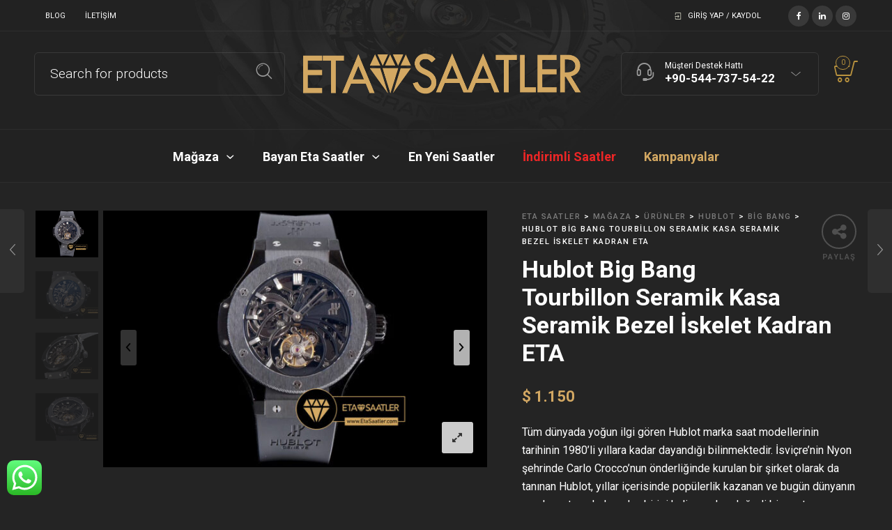

--- FILE ---
content_type: text/html; charset=UTF-8
request_url: https://www.etasaatler.com/urun/hublot-big-bang-tourbillon-seramik-kasa-seramik-bezel-iskelet-kadran-eta/
body_size: 31649
content:

<!DOCTYPE html>
<html lang="tr" prefix="og: https://ogp.me/ns#">

<head>
	<meta charset="UTF-8">
    <meta name="viewport" content="width=device-width, initial-scale=1.0, maximum-scale=1.0, user-scalable=no" />
    
    <link rel="profile" href="http://gmpg.org/xfn/11">
    <link rel="pingback" href="https://www.etasaatler.com/xmlrpc.php">

	
<!-- Rank Math PRO tarafından Arama Motoru Optimizasyonu - https://rankmath.com/ -->
<title>Hublot Big Bang Tourbillon Seramik Kasa Seramik Bezel İskelet Kadran ETA</title>
<meta name="description" content="Tüm dünyada yoğun ilgi gören Hublot marka saat modellerinin tarihinin 1980’li yıllara kadar dayandığı bilinmektedir. İsviçre’nin Nyon şehrinde Carlo Crocco’nun önderliğinde kurulan bir şirket olarak da tanınan Hublot, yıllar içerisinde popülerlik kazanan ve bugün dünyanın sayılı saat markalarından birisi haline gelen değerli bir saat üreticisidir. Hublot saat koleksiyonunda yer alan sıradan bir saatin, 88 farklı ülkeden tedarik edilen farklı malzemeler kullanılarak üretildiği bilinmektedir."/>
<meta name="robots" content="index, follow, max-snippet:-1, max-video-preview:-1, max-image-preview:large"/>
<link rel="canonical" href="https://www.etasaatler.com/urun/hublot-big-bang-tourbillon-seramik-kasa-seramik-bezel-iskelet-kadran-eta/" />
<meta property="og:locale" content="tr_TR" />
<meta property="og:type" content="product" />
<meta property="og:title" content="Hublot Big Bang Tourbillon Seramik Kasa Seramik Bezel İskelet Kadran ETA" />
<meta property="og:description" content="Tüm dünyada yoğun ilgi gören Hublot marka saat modellerinin tarihinin 1980’li yıllara kadar dayandığı bilinmektedir. İsviçre’nin Nyon şehrinde Carlo Crocco’nun önderliğinde kurulan bir şirket olarak da tanınan Hublot, yıllar içerisinde popülerlik kazanan ve bugün dünyanın sayılı saat markalarından birisi haline gelen değerli bir saat üreticisidir. Hublot saat koleksiyonunda yer alan sıradan bir saatin, 88 farklı ülkeden tedarik edilen farklı malzemeler kullanılarak üretildiği bilinmektedir." />
<meta property="og:url" content="https://www.etasaatler.com/urun/hublot-big-bang-tourbillon-seramik-kasa-seramik-bezel-iskelet-kadran-eta/" />
<meta property="og:site_name" content="Eta Saatler" />
<meta property="og:updated_time" content="2023-06-07T14:55:39+03:00" />
<meta property="og:image" content="https://www.etasaatler.com/wp-content/uploads/SKS-IMG-5206-01.jpg" />
<meta property="og:image:secure_url" content="https://www.etasaatler.com/wp-content/uploads/SKS-IMG-5206-01.jpg" />
<meta property="og:image:width" content="1280" />
<meta property="og:image:height" content="856" />
<meta property="og:image:alt" content="Hublot Big Bang Tourbillon Seramik Kasa Seramik Bezel İskelet Kadran ETA" />
<meta property="og:image:type" content="image/jpeg" />
<meta property="product:price:amount" content="46000" />
<meta property="product:price:currency" content="TRY" />
<meta property="product:availability" content="instock" />
<meta property="product:retailer_item_id" content="HBL35" />
<meta name="twitter:card" content="summary_large_image" />
<meta name="twitter:title" content="Hublot Big Bang Tourbillon Seramik Kasa Seramik Bezel İskelet Kadran ETA" />
<meta name="twitter:description" content="Tüm dünyada yoğun ilgi gören Hublot marka saat modellerinin tarihinin 1980’li yıllara kadar dayandığı bilinmektedir. İsviçre’nin Nyon şehrinde Carlo Crocco’nun önderliğinde kurulan bir şirket olarak da tanınan Hublot, yıllar içerisinde popülerlik kazanan ve bugün dünyanın sayılı saat markalarından birisi haline gelen değerli bir saat üreticisidir. Hublot saat koleksiyonunda yer alan sıradan bir saatin, 88 farklı ülkeden tedarik edilen farklı malzemeler kullanılarak üretildiği bilinmektedir." />
<meta name="twitter:image" content="https://www.etasaatler.com/wp-content/uploads/SKS-IMG-5206-01.jpg" />
<meta name="twitter:label1" content="Fiyat" />
<meta name="twitter:data1" content="&#8378;&nbsp;46.000" />
<meta name="twitter:label2" content="Uygunluk" />
<meta name="twitter:data2" content="Stokta" />
<script type="application/ld+json" class="rank-math-schema-pro">{"@context":"https://schema.org","@graph":[{"@type":"Organization","@id":"https://www.etasaatler.com/#organization","name":"Eta Saatler","url":"https://www.etasaatler.com","sameAs":["https://www.facebook.com/etasaatlercom"],"logo":{"@type":"ImageObject","@id":"https://www.etasaatler.com/#logo","url":"https://www.etasaatler.com/wp-content/uploads/LOGO-logo-01.png","contentUrl":"https://www.etasaatler.com/wp-content/uploads/LOGO-logo-01.png","caption":"Eta Saatler","inLanguage":"tr","width":"231","height":"88"}},{"@type":"WebSite","@id":"https://www.etasaatler.com/#website","url":"https://www.etasaatler.com","name":"Eta Saatler","publisher":{"@id":"https://www.etasaatler.com/#organization"},"inLanguage":"tr"},{"@type":"ImageObject","@id":"https://www.etasaatler.com/wp-content/uploads/SKS-IMG-5206-01.jpg","url":"https://www.etasaatler.com/wp-content/uploads/SKS-IMG-5206-01.jpg","width":"1280","height":"856","inLanguage":"tr"},{"@type":"BreadcrumbList","@id":"https://www.etasaatler.com/urun/hublot-big-bang-tourbillon-seramik-kasa-seramik-bezel-iskelet-kadran-eta/#breadcrumb","itemListElement":[{"@type":"ListItem","position":"1","item":{"@id":"https://www.etasaatler.com","name":"Ana sayfa"}},{"@type":"ListItem","position":"2","item":{"@id":"https://www.etasaatler.com/urun/hublot-big-bang-tourbillon-seramik-kasa-seramik-bezel-iskelet-kadran-eta/","name":"Hublot Big Bang Tourbillon Seramik Kasa Seramik Bezel \u0130skelet Kadran ETA"}}]},{"@type":"ItemPage","@id":"https://www.etasaatler.com/urun/hublot-big-bang-tourbillon-seramik-kasa-seramik-bezel-iskelet-kadran-eta/#webpage","url":"https://www.etasaatler.com/urun/hublot-big-bang-tourbillon-seramik-kasa-seramik-bezel-iskelet-kadran-eta/","name":"Hublot Big Bang Tourbillon Seramik Kasa Seramik Bezel \u0130skelet Kadran ETA","datePublished":"2019-01-11T17:14:44+03:00","dateModified":"2023-06-07T14:55:39+03:00","isPartOf":{"@id":"https://www.etasaatler.com/#website"},"primaryImageOfPage":{"@id":"https://www.etasaatler.com/wp-content/uploads/SKS-IMG-5206-01.jpg"},"inLanguage":"tr","breadcrumb":{"@id":"https://www.etasaatler.com/urun/hublot-big-bang-tourbillon-seramik-kasa-seramik-bezel-iskelet-kadran-eta/#breadcrumb"}},{"@type":"Product","name":"Hublot Big Bang Tourbillon Seramik Kasa Seramik Bezel \u0130skelet Kadran ETA","description":"Hublot Big Bang Tourbillon Seramik Kasa Seramik Bezel \u0130skelet Kadran ETA saat fiyat\u0131 ve benzersiz \u00f6zellikleri ile Eta Saatler'de sat\u0131\u015fta. \u00dccretsiz kargo ile hemen sipari\u015f verin, ayn\u0131 g\u00fcn kargolayal\u0131m.","sku":"HBL35","category":"Hublot &gt; Big Bang","mainEntityOfPage":{"@id":"https://www.etasaatler.com/urun/hublot-big-bang-tourbillon-seramik-kasa-seramik-bezel-iskelet-kadran-eta/#webpage"},"image":[{"@type":"ImageObject","url":"https://www.etasaatler.com/wp-content/uploads/SKS-IMG-5206-01.jpg","height":"856","width":"1280"},{"@type":"ImageObject","url":"https://www.etasaatler.com/wp-content/uploads/SKS-IMG-5207-02.jpg","height":"856","width":"1280"},{"@type":"ImageObject","url":"https://www.etasaatler.com/wp-content/uploads/SKS-IMG-5210-05.jpg","height":"856","width":"1280"},{"@type":"ImageObject","url":"https://www.etasaatler.com/wp-content/uploads/SKS-IMG-5209-04.jpg","height":"856","width":"1280"},{"@type":"ImageObject","url":"https://www.etasaatler.com/wp-content/uploads/SKS-IMG-5208-03.jpg","height":"856","width":"1280"},{"@type":"ImageObject","url":"https://www.etasaatler.com/wp-content/uploads/SKS-IMG-5206-01.jpg","height":"856","width":"1280"},{"@type":"ImageObject","url":"https://www.etasaatler.com/wp-content/uploads/SKS-IMG-5211-06.jpg","height":"856","width":"1280"},{"@type":"ImageObject","url":"https://www.etasaatler.com/wp-content/uploads/SKS-IMG-5212-07.jpg","height":"856","width":"1280"},{"@type":"ImageObject","url":"https://www.etasaatler.com/wp-content/uploads/SKS-IMG-5213-08.jpg","height":"856","width":"1280"},{"@type":"ImageObject","url":"https://www.etasaatler.com/wp-content/uploads/SKS-IMG-5214-09.jpg","height":"856","width":"1280"}],"offers":{"@type":"Offer","price":"46000","priceCurrency":"TRY","priceValidUntil":"2027-12-31","availability":"http://schema.org/InStock","itemCondition":"NewCondition","url":"https://www.etasaatler.com/urun/hublot-big-bang-tourbillon-seramik-kasa-seramik-bezel-iskelet-kadran-eta/","seller":{"@type":"Organization","@id":"https://www.etasaatler.com/","name":"Eta Saatler","url":"https://www.etasaatler.com","logo":"https://www.etasaatler.com/wp-content/uploads/LOGO-logo-01.png"}},"additionalProperty":[{"@type":"PropertyValue","name":"pa_marka","value":"Hublot"},{"@type":"PropertyValue","name":"pa_cinsiyet","value":"Erkek"},{"@type":"PropertyValue","name":"pa_sistem","value":"Otomatik"},{"@type":"PropertyValue","name":"pa_mekanizma","value":"2892 Clone"},{"@type":"PropertyValue","name":"pa_kasa","value":"\u00c7elik"},{"@type":"PropertyValue","name":"pa_kasa-malzemesi","value":"18K Alt\u0131n Kaplama, 316L Paslanmaz \u00c7elik"},{"@type":"PropertyValue","name":"pa_kasa-sekli","value":"Yuvarlak"},{"@type":"PropertyValue","name":"pa_kasa-capi","value":"44mm"},{"@type":"PropertyValue","name":"pa_kasa-yuksekligi","value":"14mm"},{"@type":"PropertyValue","name":"pa_cam","value":"Safir Cam"},{"@type":"PropertyValue","name":"pa_kadran-rengi","value":"Siyah"},{"@type":"PropertyValue","name":"pa_kordon","value":"Deri"},{"@type":"PropertyValue","name":"pa_kordon-rengi","value":"Siyah"},{"@type":"PropertyValue","name":"pa_su-gecirmezlik","value":"\u226450m"},{"@type":"PropertyValue","name":"pa_tarz","value":"Klasik, Spor"}],"@id":"https://www.etasaatler.com/urun/hublot-big-bang-tourbillon-seramik-kasa-seramik-bezel-iskelet-kadran-eta/#richSnippet"}]}</script>
<!-- /Rank Math WordPress SEO eklentisi -->

<link rel='dns-prefetch' href='//fonts.googleapis.com' />
<link rel='dns-prefetch' href='//hcaptcha.com' />
<link rel='preconnect' href='https://fonts.gstatic.com' crossorigin />
<link rel="alternate" type="application/rss+xml" title="Eta Saatler &raquo; akışı" href="https://www.etasaatler.com/feed/" />
<link rel="alternate" type="application/rss+xml" title="Eta Saatler &raquo; yorum akışı" href="https://www.etasaatler.com/comments/feed/" />
<link rel="alternate" type="application/rss+xml" title="Eta Saatler &raquo; Hublot Big Bang Tourbillon Seramik Kasa Seramik Bezel İskelet Kadran ETA yorum akışı" href="https://www.etasaatler.com/urun/hublot-big-bang-tourbillon-seramik-kasa-seramik-bezel-iskelet-kadran-eta/feed/" />
<script type="text/javascript">
/* <![CDATA[ */
window._wpemojiSettings = {"baseUrl":"https:\/\/s.w.org\/images\/core\/emoji\/15.0.3\/72x72\/","ext":".png","svgUrl":"https:\/\/s.w.org\/images\/core\/emoji\/15.0.3\/svg\/","svgExt":".svg","source":{"concatemoji":"https:\/\/www.etasaatler.com\/wp-includes\/js\/wp-emoji-release.min.js?ver=6.5.7"}};
/*! This file is auto-generated */
!function(i,n){var o,s,e;function c(e){try{var t={supportTests:e,timestamp:(new Date).valueOf()};sessionStorage.setItem(o,JSON.stringify(t))}catch(e){}}function p(e,t,n){e.clearRect(0,0,e.canvas.width,e.canvas.height),e.fillText(t,0,0);var t=new Uint32Array(e.getImageData(0,0,e.canvas.width,e.canvas.height).data),r=(e.clearRect(0,0,e.canvas.width,e.canvas.height),e.fillText(n,0,0),new Uint32Array(e.getImageData(0,0,e.canvas.width,e.canvas.height).data));return t.every(function(e,t){return e===r[t]})}function u(e,t,n){switch(t){case"flag":return n(e,"\ud83c\udff3\ufe0f\u200d\u26a7\ufe0f","\ud83c\udff3\ufe0f\u200b\u26a7\ufe0f")?!1:!n(e,"\ud83c\uddfa\ud83c\uddf3","\ud83c\uddfa\u200b\ud83c\uddf3")&&!n(e,"\ud83c\udff4\udb40\udc67\udb40\udc62\udb40\udc65\udb40\udc6e\udb40\udc67\udb40\udc7f","\ud83c\udff4\u200b\udb40\udc67\u200b\udb40\udc62\u200b\udb40\udc65\u200b\udb40\udc6e\u200b\udb40\udc67\u200b\udb40\udc7f");case"emoji":return!n(e,"\ud83d\udc26\u200d\u2b1b","\ud83d\udc26\u200b\u2b1b")}return!1}function f(e,t,n){var r="undefined"!=typeof WorkerGlobalScope&&self instanceof WorkerGlobalScope?new OffscreenCanvas(300,150):i.createElement("canvas"),a=r.getContext("2d",{willReadFrequently:!0}),o=(a.textBaseline="top",a.font="600 32px Arial",{});return e.forEach(function(e){o[e]=t(a,e,n)}),o}function t(e){var t=i.createElement("script");t.src=e,t.defer=!0,i.head.appendChild(t)}"undefined"!=typeof Promise&&(o="wpEmojiSettingsSupports",s=["flag","emoji"],n.supports={everything:!0,everythingExceptFlag:!0},e=new Promise(function(e){i.addEventListener("DOMContentLoaded",e,{once:!0})}),new Promise(function(t){var n=function(){try{var e=JSON.parse(sessionStorage.getItem(o));if("object"==typeof e&&"number"==typeof e.timestamp&&(new Date).valueOf()<e.timestamp+604800&&"object"==typeof e.supportTests)return e.supportTests}catch(e){}return null}();if(!n){if("undefined"!=typeof Worker&&"undefined"!=typeof OffscreenCanvas&&"undefined"!=typeof URL&&URL.createObjectURL&&"undefined"!=typeof Blob)try{var e="postMessage("+f.toString()+"("+[JSON.stringify(s),u.toString(),p.toString()].join(",")+"));",r=new Blob([e],{type:"text/javascript"}),a=new Worker(URL.createObjectURL(r),{name:"wpTestEmojiSupports"});return void(a.onmessage=function(e){c(n=e.data),a.terminate(),t(n)})}catch(e){}c(n=f(s,u,p))}t(n)}).then(function(e){for(var t in e)n.supports[t]=e[t],n.supports.everything=n.supports.everything&&n.supports[t],"flag"!==t&&(n.supports.everythingExceptFlag=n.supports.everythingExceptFlag&&n.supports[t]);n.supports.everythingExceptFlag=n.supports.everythingExceptFlag&&!n.supports.flag,n.DOMReady=!1,n.readyCallback=function(){n.DOMReady=!0}}).then(function(){return e}).then(function(){var e;n.supports.everything||(n.readyCallback(),(e=n.source||{}).concatemoji?t(e.concatemoji):e.wpemoji&&e.twemoji&&(t(e.twemoji),t(e.wpemoji)))}))}((window,document),window._wpemojiSettings);
/* ]]> */
</script>
<link rel='stylesheet' id='ht_ctc_main_css-css' href='https://www.etasaatler.com/wp-content/plugins/click-to-chat-for-whatsapp/new/inc/assets/css/main.css?ver=4.5' type='text/css' media='all' />
<style id='wp-emoji-styles-inline-css' type='text/css'>

	img.wp-smiley, img.emoji {
		display: inline !important;
		border: none !important;
		box-shadow: none !important;
		height: 1em !important;
		width: 1em !important;
		margin: 0 0.07em !important;
		vertical-align: -0.1em !important;
		background: none !important;
		padding: 0 !important;
	}
</style>
<link rel='stylesheet' id='wp-block-library-css' href='https://www.etasaatler.com/wp-includes/css/dist/block-library/style.min.css?ver=6.5.7' type='text/css' media='all' />
<style id='wp-block-library-theme-inline-css' type='text/css'>
.wp-block-audio figcaption{color:#555;font-size:13px;text-align:center}.is-dark-theme .wp-block-audio figcaption{color:#ffffffa6}.wp-block-audio{margin:0 0 1em}.wp-block-code{border:1px solid #ccc;border-radius:4px;font-family:Menlo,Consolas,monaco,monospace;padding:.8em 1em}.wp-block-embed figcaption{color:#555;font-size:13px;text-align:center}.is-dark-theme .wp-block-embed figcaption{color:#ffffffa6}.wp-block-embed{margin:0 0 1em}.blocks-gallery-caption{color:#555;font-size:13px;text-align:center}.is-dark-theme .blocks-gallery-caption{color:#ffffffa6}.wp-block-image figcaption{color:#555;font-size:13px;text-align:center}.is-dark-theme .wp-block-image figcaption{color:#ffffffa6}.wp-block-image{margin:0 0 1em}.wp-block-pullquote{border-bottom:4px solid;border-top:4px solid;color:currentColor;margin-bottom:1.75em}.wp-block-pullquote cite,.wp-block-pullquote footer,.wp-block-pullquote__citation{color:currentColor;font-size:.8125em;font-style:normal;text-transform:uppercase}.wp-block-quote{border-left:.25em solid;margin:0 0 1.75em;padding-left:1em}.wp-block-quote cite,.wp-block-quote footer{color:currentColor;font-size:.8125em;font-style:normal;position:relative}.wp-block-quote.has-text-align-right{border-left:none;border-right:.25em solid;padding-left:0;padding-right:1em}.wp-block-quote.has-text-align-center{border:none;padding-left:0}.wp-block-quote.is-large,.wp-block-quote.is-style-large,.wp-block-quote.is-style-plain{border:none}.wp-block-search .wp-block-search__label{font-weight:700}.wp-block-search__button{border:1px solid #ccc;padding:.375em .625em}:where(.wp-block-group.has-background){padding:1.25em 2.375em}.wp-block-separator.has-css-opacity{opacity:.4}.wp-block-separator{border:none;border-bottom:2px solid;margin-left:auto;margin-right:auto}.wp-block-separator.has-alpha-channel-opacity{opacity:1}.wp-block-separator:not(.is-style-wide):not(.is-style-dots){width:100px}.wp-block-separator.has-background:not(.is-style-dots){border-bottom:none;height:1px}.wp-block-separator.has-background:not(.is-style-wide):not(.is-style-dots){height:2px}.wp-block-table{margin:0 0 1em}.wp-block-table td,.wp-block-table th{word-break:normal}.wp-block-table figcaption{color:#555;font-size:13px;text-align:center}.is-dark-theme .wp-block-table figcaption{color:#ffffffa6}.wp-block-video figcaption{color:#555;font-size:13px;text-align:center}.is-dark-theme .wp-block-video figcaption{color:#ffffffa6}.wp-block-video{margin:0 0 1em}.wp-block-template-part.has-background{margin-bottom:0;margin-top:0;padding:1.25em 2.375em}
</style>
<style id='classic-theme-styles-inline-css' type='text/css'>
/*! This file is auto-generated */
.wp-block-button__link{color:#fff;background-color:#32373c;border-radius:9999px;box-shadow:none;text-decoration:none;padding:calc(.667em + 2px) calc(1.333em + 2px);font-size:1.125em}.wp-block-file__button{background:#32373c;color:#fff;text-decoration:none}
</style>
<style id='global-styles-inline-css' type='text/css'>
body{--wp--preset--color--black: #000000;--wp--preset--color--cyan-bluish-gray: #abb8c3;--wp--preset--color--white: #ffffff;--wp--preset--color--pale-pink: #f78da7;--wp--preset--color--vivid-red: #cf2e2e;--wp--preset--color--luminous-vivid-orange: #ff6900;--wp--preset--color--luminous-vivid-amber: #fcb900;--wp--preset--color--light-green-cyan: #7bdcb5;--wp--preset--color--vivid-green-cyan: #00d084;--wp--preset--color--pale-cyan-blue: #8ed1fc;--wp--preset--color--vivid-cyan-blue: #0693e3;--wp--preset--color--vivid-purple: #9b51e0;--wp--preset--gradient--vivid-cyan-blue-to-vivid-purple: linear-gradient(135deg,rgba(6,147,227,1) 0%,rgb(155,81,224) 100%);--wp--preset--gradient--light-green-cyan-to-vivid-green-cyan: linear-gradient(135deg,rgb(122,220,180) 0%,rgb(0,208,130) 100%);--wp--preset--gradient--luminous-vivid-amber-to-luminous-vivid-orange: linear-gradient(135deg,rgba(252,185,0,1) 0%,rgba(255,105,0,1) 100%);--wp--preset--gradient--luminous-vivid-orange-to-vivid-red: linear-gradient(135deg,rgba(255,105,0,1) 0%,rgb(207,46,46) 100%);--wp--preset--gradient--very-light-gray-to-cyan-bluish-gray: linear-gradient(135deg,rgb(238,238,238) 0%,rgb(169,184,195) 100%);--wp--preset--gradient--cool-to-warm-spectrum: linear-gradient(135deg,rgb(74,234,220) 0%,rgb(151,120,209) 20%,rgb(207,42,186) 40%,rgb(238,44,130) 60%,rgb(251,105,98) 80%,rgb(254,248,76) 100%);--wp--preset--gradient--blush-light-purple: linear-gradient(135deg,rgb(255,206,236) 0%,rgb(152,150,240) 100%);--wp--preset--gradient--blush-bordeaux: linear-gradient(135deg,rgb(254,205,165) 0%,rgb(254,45,45) 50%,rgb(107,0,62) 100%);--wp--preset--gradient--luminous-dusk: linear-gradient(135deg,rgb(255,203,112) 0%,rgb(199,81,192) 50%,rgb(65,88,208) 100%);--wp--preset--gradient--pale-ocean: linear-gradient(135deg,rgb(255,245,203) 0%,rgb(182,227,212) 50%,rgb(51,167,181) 100%);--wp--preset--gradient--electric-grass: linear-gradient(135deg,rgb(202,248,128) 0%,rgb(113,206,126) 100%);--wp--preset--gradient--midnight: linear-gradient(135deg,rgb(2,3,129) 0%,rgb(40,116,252) 100%);--wp--preset--font-size--small: 13px;--wp--preset--font-size--medium: 20px;--wp--preset--font-size--large: 36px;--wp--preset--font-size--x-large: 42px;--wp--preset--spacing--20: 0.44rem;--wp--preset--spacing--30: 0.67rem;--wp--preset--spacing--40: 1rem;--wp--preset--spacing--50: 1.5rem;--wp--preset--spacing--60: 2.25rem;--wp--preset--spacing--70: 3.38rem;--wp--preset--spacing--80: 5.06rem;--wp--preset--shadow--natural: 6px 6px 9px rgba(0, 0, 0, 0.2);--wp--preset--shadow--deep: 12px 12px 50px rgba(0, 0, 0, 0.4);--wp--preset--shadow--sharp: 6px 6px 0px rgba(0, 0, 0, 0.2);--wp--preset--shadow--outlined: 6px 6px 0px -3px rgba(255, 255, 255, 1), 6px 6px rgba(0, 0, 0, 1);--wp--preset--shadow--crisp: 6px 6px 0px rgba(0, 0, 0, 1);}:where(.is-layout-flex){gap: 0.5em;}:where(.is-layout-grid){gap: 0.5em;}body .is-layout-flex{display: flex;}body .is-layout-flex{flex-wrap: wrap;align-items: center;}body .is-layout-flex > *{margin: 0;}body .is-layout-grid{display: grid;}body .is-layout-grid > *{margin: 0;}:where(.wp-block-columns.is-layout-flex){gap: 2em;}:where(.wp-block-columns.is-layout-grid){gap: 2em;}:where(.wp-block-post-template.is-layout-flex){gap: 1.25em;}:where(.wp-block-post-template.is-layout-grid){gap: 1.25em;}.has-black-color{color: var(--wp--preset--color--black) !important;}.has-cyan-bluish-gray-color{color: var(--wp--preset--color--cyan-bluish-gray) !important;}.has-white-color{color: var(--wp--preset--color--white) !important;}.has-pale-pink-color{color: var(--wp--preset--color--pale-pink) !important;}.has-vivid-red-color{color: var(--wp--preset--color--vivid-red) !important;}.has-luminous-vivid-orange-color{color: var(--wp--preset--color--luminous-vivid-orange) !important;}.has-luminous-vivid-amber-color{color: var(--wp--preset--color--luminous-vivid-amber) !important;}.has-light-green-cyan-color{color: var(--wp--preset--color--light-green-cyan) !important;}.has-vivid-green-cyan-color{color: var(--wp--preset--color--vivid-green-cyan) !important;}.has-pale-cyan-blue-color{color: var(--wp--preset--color--pale-cyan-blue) !important;}.has-vivid-cyan-blue-color{color: var(--wp--preset--color--vivid-cyan-blue) !important;}.has-vivid-purple-color{color: var(--wp--preset--color--vivid-purple) !important;}.has-black-background-color{background-color: var(--wp--preset--color--black) !important;}.has-cyan-bluish-gray-background-color{background-color: var(--wp--preset--color--cyan-bluish-gray) !important;}.has-white-background-color{background-color: var(--wp--preset--color--white) !important;}.has-pale-pink-background-color{background-color: var(--wp--preset--color--pale-pink) !important;}.has-vivid-red-background-color{background-color: var(--wp--preset--color--vivid-red) !important;}.has-luminous-vivid-orange-background-color{background-color: var(--wp--preset--color--luminous-vivid-orange) !important;}.has-luminous-vivid-amber-background-color{background-color: var(--wp--preset--color--luminous-vivid-amber) !important;}.has-light-green-cyan-background-color{background-color: var(--wp--preset--color--light-green-cyan) !important;}.has-vivid-green-cyan-background-color{background-color: var(--wp--preset--color--vivid-green-cyan) !important;}.has-pale-cyan-blue-background-color{background-color: var(--wp--preset--color--pale-cyan-blue) !important;}.has-vivid-cyan-blue-background-color{background-color: var(--wp--preset--color--vivid-cyan-blue) !important;}.has-vivid-purple-background-color{background-color: var(--wp--preset--color--vivid-purple) !important;}.has-black-border-color{border-color: var(--wp--preset--color--black) !important;}.has-cyan-bluish-gray-border-color{border-color: var(--wp--preset--color--cyan-bluish-gray) !important;}.has-white-border-color{border-color: var(--wp--preset--color--white) !important;}.has-pale-pink-border-color{border-color: var(--wp--preset--color--pale-pink) !important;}.has-vivid-red-border-color{border-color: var(--wp--preset--color--vivid-red) !important;}.has-luminous-vivid-orange-border-color{border-color: var(--wp--preset--color--luminous-vivid-orange) !important;}.has-luminous-vivid-amber-border-color{border-color: var(--wp--preset--color--luminous-vivid-amber) !important;}.has-light-green-cyan-border-color{border-color: var(--wp--preset--color--light-green-cyan) !important;}.has-vivid-green-cyan-border-color{border-color: var(--wp--preset--color--vivid-green-cyan) !important;}.has-pale-cyan-blue-border-color{border-color: var(--wp--preset--color--pale-cyan-blue) !important;}.has-vivid-cyan-blue-border-color{border-color: var(--wp--preset--color--vivid-cyan-blue) !important;}.has-vivid-purple-border-color{border-color: var(--wp--preset--color--vivid-purple) !important;}.has-vivid-cyan-blue-to-vivid-purple-gradient-background{background: var(--wp--preset--gradient--vivid-cyan-blue-to-vivid-purple) !important;}.has-light-green-cyan-to-vivid-green-cyan-gradient-background{background: var(--wp--preset--gradient--light-green-cyan-to-vivid-green-cyan) !important;}.has-luminous-vivid-amber-to-luminous-vivid-orange-gradient-background{background: var(--wp--preset--gradient--luminous-vivid-amber-to-luminous-vivid-orange) !important;}.has-luminous-vivid-orange-to-vivid-red-gradient-background{background: var(--wp--preset--gradient--luminous-vivid-orange-to-vivid-red) !important;}.has-very-light-gray-to-cyan-bluish-gray-gradient-background{background: var(--wp--preset--gradient--very-light-gray-to-cyan-bluish-gray) !important;}.has-cool-to-warm-spectrum-gradient-background{background: var(--wp--preset--gradient--cool-to-warm-spectrum) !important;}.has-blush-light-purple-gradient-background{background: var(--wp--preset--gradient--blush-light-purple) !important;}.has-blush-bordeaux-gradient-background{background: var(--wp--preset--gradient--blush-bordeaux) !important;}.has-luminous-dusk-gradient-background{background: var(--wp--preset--gradient--luminous-dusk) !important;}.has-pale-ocean-gradient-background{background: var(--wp--preset--gradient--pale-ocean) !important;}.has-electric-grass-gradient-background{background: var(--wp--preset--gradient--electric-grass) !important;}.has-midnight-gradient-background{background: var(--wp--preset--gradient--midnight) !important;}.has-small-font-size{font-size: var(--wp--preset--font-size--small) !important;}.has-medium-font-size{font-size: var(--wp--preset--font-size--medium) !important;}.has-large-font-size{font-size: var(--wp--preset--font-size--large) !important;}.has-x-large-font-size{font-size: var(--wp--preset--font-size--x-large) !important;}
.wp-block-navigation a:where(:not(.wp-element-button)){color: inherit;}
:where(.wp-block-post-template.is-layout-flex){gap: 1.25em;}:where(.wp-block-post-template.is-layout-grid){gap: 1.25em;}
:where(.wp-block-columns.is-layout-flex){gap: 2em;}:where(.wp-block-columns.is-layout-grid){gap: 2em;}
.wp-block-pullquote{font-size: 1.5em;line-height: 1.6;}
</style>
<link rel='stylesheet' id='contact-form-7-css' href='https://www.etasaatler.com/wp-content/plugins/contact-form-7/includes/css/styles.css?ver=5.9.6' type='text/css' media='all' />
<link rel='stylesheet' id='woocommerce-layout-css' href='https://www.etasaatler.com/wp-content/plugins/woocommerce/assets/css/woocommerce-layout.css?ver=9.0.2' type='text/css' media='all' />
<link rel='stylesheet' id='woocommerce-smallscreen-css' href='https://www.etasaatler.com/wp-content/plugins/woocommerce/assets/css/woocommerce-smallscreen.css?ver=9.0.2' type='text/css' media='only screen and (max-width: 768px)' />
<link rel='stylesheet' id='woocommerce-general-css' href='https://www.etasaatler.com/wp-content/plugins/woocommerce/assets/css/woocommerce.css?ver=9.0.2' type='text/css' media='all' />
<style id='woocommerce-inline-inline-css' type='text/css'>
.woocommerce form .form-row .required { visibility: visible; }
</style>
<link rel='stylesheet' id='js_composer_front-css' href='https://www.etasaatler.com/wp-content/plugins/js_composer/assets/css/js_composer.min.css?ver=7.7.1' type='text/css' media='all' />
<link rel='stylesheet' id='tooltipster-css' href='https://www.etasaatler.com/wp-content/themes/woodstock/css/tooltipster.css?ver=3.3.0' type='text/css' media='all' />
<link rel='stylesheet' id='easyzoom-css' href='https://www.etasaatler.com/wp-content/themes/woodstock/css/easyzoom.css?ver=1.0' type='text/css' media='all' />
<link rel='stylesheet' id='swiper-css' href='https://www.etasaatler.com/wp-content/themes/woodstock/css/idangerous.swiper.css?ver=2.5.1' type='text/css' media='all' />
<link rel='stylesheet' id='nanoscroller-css' href='https://www.etasaatler.com/wp-content/themes/woodstock/css/nanoscroller.css?ver=0.7.6' type='text/css' media='all' />
<link rel='stylesheet' id='select2-css' href='https://www.etasaatler.com/wp-content/plugins/woocommerce/assets/css/select2.css?ver=9.0.2' type='text/css' media='all' />
<link rel='stylesheet' id='wstock-app-css' href='https://www.etasaatler.com/wp-content/themes/woodstock/css/app.css?ver=1.0' type='text/css' media='all' />
<link rel='stylesheet' id='stylesheet-css' href='https://www.etasaatler.com/wp-content/themes/woodstock/style.css?ver=1.0' type='text/css' media='all' />
<!--[if IE]>
<link rel='stylesheet' id='wstock-IE-css' href='https://www.etasaatler.com/wp-content/themes/woodstock/css/ie.css?ver=2.9.1' type='text/css' media='all' />
<![endif]-->
<link rel="preload" as="style" href="https://fonts.googleapis.com/css?family=Lato:100,300,400,700,900,100italic,300italic,400italic,700italic,900italic%7CRoboto:100,300,400,500,700,900,100italic,300italic,400italic,500italic,700italic,900italic&#038;subset=latin,latin-ext&#038;display=swap&#038;ver=1744325028" /><link rel="stylesheet" href="https://fonts.googleapis.com/css?family=Lato:100,300,400,700,900,100italic,300italic,400italic,700italic,900italic%7CRoboto:100,300,400,500,700,900,100italic,300italic,400italic,500italic,700italic,900italic&#038;subset=latin,latin-ext&#038;display=swap&#038;ver=1744325028" media="print" onload="this.media='all'"><noscript><link rel="stylesheet" href="https://fonts.googleapis.com/css?family=Lato:100,300,400,700,900,100italic,300italic,400italic,700italic,900italic%7CRoboto:100,300,400,500,700,900,100italic,300italic,400italic,500italic,700italic,900italic&#038;subset=latin,latin-ext&#038;display=swap&#038;ver=1744325028" /></noscript><script type="text/javascript" src="https://www.etasaatler.com/wp-includes/js/jquery/jquery.min.js?ver=3.7.1" id="jquery-core-js"></script>
<script type="text/javascript" src="https://www.etasaatler.com/wp-includes/js/jquery/jquery-migrate.min.js?ver=3.4.1" id="jquery-migrate-js"></script>
<script type="text/javascript" src="https://www.etasaatler.com/wp-content/plugins/woocommerce/assets/js/jquery-blockui/jquery.blockUI.min.js?ver=2.7.0-wc.9.0.2" id="jquery-blockui-js" data-wp-strategy="defer"></script>
<script type="text/javascript" id="wc-add-to-cart-js-extra">
/* <![CDATA[ */
var wc_add_to_cart_params = {"ajax_url":"\/wp-admin\/admin-ajax.php","wc_ajax_url":"\/?wc-ajax=%%endpoint%%","i18n_view_cart":"Sepetim","cart_url":"https:\/\/www.etasaatler.com\/sepet\/","is_cart":"","cart_redirect_after_add":"no"};
/* ]]> */
</script>
<script type="text/javascript" src="https://www.etasaatler.com/wp-content/plugins/woocommerce/assets/js/frontend/add-to-cart.min.js?ver=9.0.2" id="wc-add-to-cart-js" data-wp-strategy="defer"></script>
<script type="text/javascript" id="wc-single-product-js-extra">
/* <![CDATA[ */
var wc_single_product_params = {"i18n_required_rating_text":"L\u00fctfen bir oy belirleyin","review_rating_required":"yes","flexslider":{"rtl":false,"animation":"slide","smoothHeight":true,"directionNav":false,"controlNav":"thumbnails","slideshow":false,"animationSpeed":500,"animationLoop":false,"allowOneSlide":false},"zoom_enabled":"","zoom_options":[],"photoswipe_enabled":"","photoswipe_options":{"shareEl":false,"closeOnScroll":false,"history":false,"hideAnimationDuration":0,"showAnimationDuration":0},"flexslider_enabled":""};
/* ]]> */
</script>
<script type="text/javascript" src="https://www.etasaatler.com/wp-content/plugins/woocommerce/assets/js/frontend/single-product.min.js?ver=9.0.2" id="wc-single-product-js" defer="defer" data-wp-strategy="defer"></script>
<script type="text/javascript" src="https://www.etasaatler.com/wp-content/plugins/woocommerce/assets/js/js-cookie/js.cookie.min.js?ver=2.1.4-wc.9.0.2" id="js-cookie-js" defer="defer" data-wp-strategy="defer"></script>
<script type="text/javascript" id="woocommerce-js-extra">
/* <![CDATA[ */
var woocommerce_params = {"ajax_url":"\/wp-admin\/admin-ajax.php","wc_ajax_url":"\/?wc-ajax=%%endpoint%%"};
/* ]]> */
</script>
<script type="text/javascript" src="https://www.etasaatler.com/wp-content/plugins/woocommerce/assets/js/frontend/woocommerce.min.js?ver=9.0.2" id="woocommerce-js" defer="defer" data-wp-strategy="defer"></script>
<script type="text/javascript" src="https://www.etasaatler.com/wp-content/plugins/js_composer/assets/js/vendors/woocommerce-add-to-cart.js?ver=7.7.1" id="vc_woocommerce-add-to-cart-js-js"></script>
<script></script><link rel="https://api.w.org/" href="https://www.etasaatler.com/wp-json/" /><link rel="alternate" type="application/json" href="https://www.etasaatler.com/wp-json/wp/v2/product/132350" /><link rel="EditURI" type="application/rsd+xml" title="RSD" href="https://www.etasaatler.com/xmlrpc.php?rsd" />
<meta name="generator" content="WordPress 6.5.7" />
<link rel='shortlink' href='https://www.etasaatler.com/?p=132350' />
<link rel="alternate" type="application/json+oembed" href="https://www.etasaatler.com/wp-json/oembed/1.0/embed?url=https%3A%2F%2Fwww.etasaatler.com%2Furun%2Fhublot-big-bang-tourbillon-seramik-kasa-seramik-bezel-iskelet-kadran-eta%2F" />
<link rel="alternate" type="text/xml+oembed" href="https://www.etasaatler.com/wp-json/oembed/1.0/embed?url=https%3A%2F%2Fwww.etasaatler.com%2Furun%2Fhublot-big-bang-tourbillon-seramik-kasa-seramik-bezel-iskelet-kadran-eta%2F&#038;format=xml" />
<meta name="generator" content="Redux 4.5.6" /><script async src="https://pagead2.googlesyndication.com/pagead/js/adsbygoogle.js?client=ca-pub-3808020484285585" crossorigin="anonymous"></script><style>
.h-captcha{position:relative;display:block;margin-bottom:2rem;padding:0;clear:both}.h-captcha[data-size="normal"]{width:303px;height:78px}.h-captcha[data-size="compact"]{width:164px;height:144px}.h-captcha[data-size="invisible"]{display:none}.h-captcha::before{content:'';display:block;position:absolute;top:0;left:0;background:url(https://www.etasaatler.com/wp-content/plugins/hcaptcha-for-forms-and-more/assets/images/hcaptcha-div-logo.svg) no-repeat;border:1px solid transparent;border-radius:4px}.h-captcha[data-size="normal"]::before{width:300px;height:74px;background-position:94% 28%}.h-captcha[data-size="compact"]::before{width:156px;height:136px;background-position:50% 79%}.h-captcha[data-theme="light"]::before,body.is-light-theme .h-captcha[data-theme="auto"]::before,.h-captcha[data-theme="auto"]::before{background-color:#fafafa;border:1px solid #e0e0e0}.h-captcha[data-theme="dark"]::before,body.is-dark-theme .h-captcha[data-theme="auto"]::before,html.wp-dark-mode-active .h-captcha[data-theme="auto"]::before,html.drdt-dark-mode .h-captcha[data-theme="auto"]::before{background-image:url(https://www.etasaatler.com/wp-content/plugins/hcaptcha-for-forms-and-more/assets/images/hcaptcha-div-logo-white.svg);background-repeat:no-repeat;background-color:#333;border:1px solid #f5f5f5}.h-captcha[data-size="invisible"]::before{display:none}.h-captcha iframe{position:relative}div[style*="z-index: 2147483647"] div[style*="border-width: 11px"][style*="position: absolute"][style*="pointer-events: none"]{border-style:none}
</style>
	<noscript><style>.woocommerce-product-gallery{ opacity: 1 !important; }</style></noscript>
	<meta name="generator" content="Powered by WPBakery Page Builder - drag and drop page builder for WordPress."/>
<style>
span[data-name="hcap-cf7"] .h-captcha{margin-bottom:0}span[data-name="hcap-cf7"]~input[type="submit"],span[data-name="hcap-cf7"]~button[type="submit"]{margin-top:2rem}
</style>
<style>
.woocommerce-form-register .h-captcha{margin-top:2rem}
</style>
<style>
div.wpforms-container-full .wpforms-form .h-captcha{position:relative;display:block;margin-bottom:0;padding:0;clear:both}div.wpforms-container-full .wpforms-form .h-captcha[data-size="normal"]{width:303px;height:78px}div.wpforms-container-full .wpforms-form .h-captcha[data-size="compact"]{width:164px;height:144px}div.wpforms-container-full .wpforms-form .h-captcha[data-size="invisible"]{display:none}div.wpforms-container-full .wpforms-form .h-captcha iframe{position:relative}
</style>
<link rel="icon" href="https://www.etasaatler.com/wp-content/uploads/2022/11/cropped-uncategorized-logo-new-32x32.png" sizes="32x32" />
<link rel="icon" href="https://www.etasaatler.com/wp-content/uploads/2022/11/cropped-uncategorized-logo-new-192x192.png" sizes="192x192" />
<link rel="apple-touch-icon" href="https://www.etasaatler.com/wp-content/uploads/2022/11/cropped-uncategorized-logo-new-180x180.png" />
<meta name="msapplication-TileImage" content="https://www.etasaatler.com/wp-content/uploads/2022/11/cropped-uncategorized-logo-new-270x270.png" />
<!-- ******************************************************************** --><!-- Custom CSS Styles --><!-- ******************************************************************** --><style>/***************************************************************//*  Content Width  *********************************************//***************************************************************/.row {max-width: 92.857rem;}/***************************************************************//*  Color Styling  *********************************************//***************************************************************//* Main Theme Color */.woocommerce a.button,.woocommerce-page a.button,.woocommerce button.button,.woocommerce-page button.button,.woocommerce input.button,.woocommerce-page input.button,.woocommerce #respond input#submit,.woocommerce-page #respond input#submit,.woocommerce #content input.button,.woocommerce-page #content input.button,.woocommerce a.button.alt,.woocommerce button.button.alt,.woocommerce input.button.alt,.woocommerce #respond input#submit.alt,.woocommerce #content input.button.alt,.woocommerce-page a.button.alt,.woocommerce-page button.button.alt,.woocommerce-page input.button.alt,.woocommerce-page #respond input#submit.alt,.woocommerce-page #content input.button.alt,.woocommerce #respond input#submit.alt.disabled,.woocommerce #respond input#submit.alt.disabled:hover,.woocommerce #respond input#submit.alt:disabled,.woocommerce #respond input#submit.alt:disabled:hover,.woocommerce #respond input#submit.alt[disabled]:disabled,.woocommerce #respond input#submit.alt[disabled]:disabled:hover,.woocommerce a.button.alt.disabled,.woocommerce a.button.alt.disabled:hover,.woocommerce a.button.alt:disabled,.woocommerce a.button.alt:disabled:hover,.woocommerce a.button.alt[disabled]:disabled,.woocommerce a.button.alt[disabled]:disabled:hover,.woocommerce button.button.alt.disabled,.woocommerce button.button.alt.disabled:hover,.woocommerce button.button.alt:disabled,.woocommerce button.button.alt:disabled:hover,.woocommerce button.button.alt[disabled]:disabled,.woocommerce button.button.alt[disabled]:disabled:hover,.woocommerce input.button.alt.disabled,.woocommerce input.button.alt.disabled:hover,.woocommerce input.button.alt:disabled,.woocommerce input.button.alt:disabled:hover,.woocommerce input.button.alt[disabled]:disabled,.woocommerce input.button.alt[disabled]:disabled:hover,input[type="button"], input[type="reset"], input[type="submit"],#minicart-offcanvas .widget_shopping_cart .buttons a.view_cart,.woocommerce #minicart-offcanvas .widget_shopping_cart .buttons a.view_cart,.select2-drop.orderby-drop .select2-results .select2-highlighted,.select2-drop.count-drop .select2-results .select2-highlighted,.select2-dropdown .select2-results .select2-results__option--highlighted[data-selected],.select2-container--default .select2-results__option--highlighted[aria-selected],.select2-container--default .select2-results__option--highlighted[data-selected],#button_offcanvas_sidebar_left, #button_offcanvas_sidebar_left i,.woocommerce .products a.button, .woocommerce-page .products a.button,.woocommerce .widget_price_filter .ui-slider .ui-slider-range,.woocommerce .widget_price_filter .price_slider_amount .button,.woocommerce-page .widget_price_filter .price_slider_amount .button,.my_account_container table.shop_table tbody td.order-actions .account_view_link,.my_account_container .my_address_wrapper .shipping_billing_wrapper .edit-link a,.entry-meta .edit-link a,.widget_calendar tbody tr > td a,.vc_grid-container-wrapper .vc_grid .vc_btn3,.woocommerce .widget_layered_nav .woocommerce-widget-layered-nav-dropdown button, .woocommerce-page .widget_layered_nav .woocommerce-widget-layered-nav-dropdown button,.wc-block-product-categories.is-dropdown .wc-block-product-categories__button,.woocommerce .widget ul.wc-block-grid__products .wc-block-grid__product a.add_to_cart_button,.widget .wc-block-load-more .wp-block-button__link{background: #d3a862;}#jckqv .button {background: #d3a862 !important;}.woocommerce .star-rating span:before,.woocommerce-page .star-rating span:before,#jckqv .woocommerce-product-rating .star-rating span::before,.wc-block-components-review-list-item__rating>.wc-block-components-review-list-item__rating__stars span:before,.arthref .icon-container .share-title  h4,.woocommerce p.stars a:hover::before,.woocommerce p.stars.selected a:not(.active)::before,.woocommerce p.stars.selected a.active::before,.woocommerce p.stars:hover a::before,.woocommerce .widget_layered_nav ul li.chosen a::before,.woocommerce .widget_layered_nav_filters ul li a::before {color:#d3a862;}.woocommerce .widget_price_filter .ui-slider .ui-slider-handle,.woocommerce-page .widget_price_filter .ui-slider .ui-slider-handle {border-color: #d3a862;}/* Links */a {color:#d3a862;}a:hover,a:focus  {color:#f3c171;}/* Main Color Hover */#minicart-offcanvas .widget_shopping_cart .buttons a.view_cart:hover,.woocommerce .products a.button:hover, .woocommerce-page .products a.button:hover,.woocommerce .widget_price_filter .price_slider_amount .button:hover,.woocommerce-page .widget_price_filter .price_slider_amount .button:hover,.woocommerce a.button:hover,.woocommerce-page a.button:hover,.woocommerce button.button:hover,.woocommerce-page button.button:hover,.woocommerce input.button:hover,.woocommerce-page input.button:hover,.woocommerce #respond input#submit:hover,.woocommerce-page #respond input#submit:hover,.woocommerce #content input.button:hover,.woocommerce-page #content input.button:hover,.woocommerce a.button.alt:hover,.woocommerce button.button.alt:hover,.woocommerce input.button.alt:hover,.woocommerce #respond input#submit.alt:hover,.woocommerce #content input.button.alt:hover,.woocommerce-page a.button.alt:hover,.woocommerce-page button.button.alt:hover,.woocommerce-page input.button.alt:hover,.woocommerce-page #respond input#submit.alt:hover,.woocommerce-page #content input.button.alt:hover,.my_account_container table.shop_table tbody td.order-actions .account_view_link:hover,.my_account_container .my_address_wrapper .shipping_billing_wrapper .edit-link a:hover,input[type="button"]:hover, input[type="reset"]:hover, input[type="submit"]:hover,.entry-meta .edit-link a:hover,.widget_calendar tbody tr > td a:hover,.vc_grid-container-wrapper .vc_grid .vc_btn3:hover,.woocommerce .widget_layered_nav .woocommerce-widget-layered-nav-dropdown button:hover,.woocommerce-page .widget_layered_nav .woocommerce-widget-layered-nav-dropdown button:hover,.wc-block-product-categories.is-dropdown .wc-block-product-categories__button:hover,.woocommerce .widget ul.wc-block-grid__products .wc-block-grid__product a.add_to_cart_button:hover,.widget .wc-block-load-more .wp-block-button__link:hover{background-color:#f3c171;}#jckqv .button:hover {background: #f3c171 !important;}/* Content background */body,#page-wrap,#archive-categories .category-box,#products li.product-item figure.product-inner:hover,#content .widget_product_categories .product-categories li.cat-parent > a .child-indicator,.woocommerce #content .widget_price_filter .ui-slider .ui-slider-handle,.woocommerce-page #content .widget_price_filter .ui-slider .ui-slider-handle,.woocommerce .quantity .qty-plus, .woocommerce .quantity .qty-minus,.product_navigation .nav-fillslide div,.product_navigation .nav-fillslide .icon-wrap::before,#products li.product-item,#page-wrap.tdl-boxed .boxed-layout,.slide-from-right,.single-product-infos .variation-select select option {background-color: #242424;}.bordered::before, .bordered::after {background: -webkit-linear-gradient(45deg, rgba(0,0,0,0.03) 0, rgba(0,0,0,0.03) 25%, rgba(0,0,0,0) 25%, rgba(0,0,0,0) 100%), linear-gradient(-45deg, rgba(0,0,0,0.03) 0, rgba(0,0,0,0.03) 25%, rgba(0,0,0,0) 25%, rgba(0,0,0,0) 100%), #242424;background: -moz-linear-gradient(45deg, rgba(0,0,0,0.03) 0, rgba(0,0,0,0.03) 25%, rgba(0,0,0,0) 25%, rgba(0,0,0,0) 100%), linear-gradient(-45deg, rgba(0,0,0,0.03) 0, rgba(0,0,0,0.03) 25%, rgba(0,0,0,0) 25%, rgba(0,0,0,0) 100%), #242424;background: linear-gradient(45deg, rgba(0,0,0,0.03) 0, rgba(0,0,0,0.03) 25%, rgba(0,0,0,0) 25%, rgba(0,0,0,0) 100%), linear-gradient(-45deg, rgba(0,0,0,0.03) 0, rgba(0,0,0,0.03) 25%, rgba(0,0,0,0) 25%, rgba(0,0,0,0) 100%), #242424;background-position: 50% 50%;-webkit-background-size: 20px 20px;background-size: 20px 20px;}.mc-dark .bordered::before, .mc-dark .bordered::after {background: -webkit-linear-gradient(45deg, rgba(255,255,255,0.03) 0, rgba(255,255,255,0.03) 25%, rgba(255,255,255,0) 25%, rgba(255,255,255,0) 100%), linear-gradient(-45deg, rgba(255,255,255,0.03) 0, rgba(255,255,255,0.03) 25%, rgba(255,255,255,0) 25%, rgba(255,255,255,0) 100%), #242424;background: -moz-linear-gradient(45deg, rgba(255,255,255,0.03) 0, rgba(255,255,255,0.03) 25%, rgba(255,255,255,0) 25%, rgba(255,255,255,0) 100%), linear-gradient(-45deg, rgba(255,255,255,0.03) 0, rgba(255,255,255,0.03) 25%, rgba(255,255,255,0) 25%, rgba(255,255,255,0) 100%), #242424;background: linear-gradient(45deg, rgba(255,255,255,0.03) 0, rgba(255,255,255,0.03) 25%, rgba(255,255,255,0) 25%, rgba(255,255,255,0) 100%), linear-gradient(-45deg, rgba(255,255,255,0.03) 0, rgba(255,255,255,0.03) 25%, rgba(255,255,255,0) 25%, rgba(255,255,255,0) 100%), #242424;background-position: 50% 50%;-webkit-background-size: 20px 20px;background-size: 20px 20px;}#products li.product-item:hover,#content .widget_product_categories .product-categories li,#content .widget_product_categories_with_icon .product-categories-with-icon li {border-color: #242424;}.product-item:not(.product_hover_disable):hover .product_after_shop_loop {border-top-color: #242424;}#products li.product-item.product_hover_disable:hover {border-color: #3d3d3d;}.product-item.product_hover_disable:hover .product_after_shop_loop,.product-item.display_buttons:hover .product_after_shop_loop {border-top-color: #3d3d3d;}/*@media only screen and (min-width: 40em) and (max-width: 61.94em) {*//*  #products li.product-item:hover,#content .widget_product_categories .product-categories li {border-color: #3d3d3d;}.product-item:hover .product_after_shop_loop {border-top-color: #3d3d3d;}*//*}*//* Top Bar Colors */.main-navigation ul ul,.main-navigation ul ul li:first-child ul{/*    border-top: 1px solid rgba(255,255,255,0.05);*/}#header-top-bar{background: rgba(0,0,0,0);}#header-top-bar{border-bottom: 1px solid rgba(255,255,255,0.05);}/* Top Bar Dropdown Background Color */#header-top-bar .main-navigation ul ul,.select2-drop.topbar,.select2-drop.topbar .select2-results,.select2-dropdown.topbar,.select2-dropdown.topbar .select2-results,.topbar-right .wcml-dropdown-click .wcml-cs-submenu,.topbar-right .language-and-currency .wcml-dropdown .wcml-cs-submenu{background: rgba(21,21,21,1) !important;}.select2-drop.topbar,.select2-drop.topbar .select2-results,.select2-drop.topbar .select2-results .select2-result-label,.select2-dropdown.topbar,.select2-dropdown.topbar .select2-results,.select2-dropdown.topbar .select2-results .select2-result-label{color: #fff !important;}/***************************************************************//*  Header Colors  *********************************************//***************************************************************//* Header Styling */.l-header{background-color: #242424;background-image: url("https://www.etasaatler.com/wp-content/uploads/uncategorized-header-bg.jpg");background-repeat: no-repeat;background-position: center center;background-size: cover;}/* Search Styling */.l-search .woodstock-search-form form input[type=text]{background-color: rgba(22,22,22,0);}.l-search .ajax_autosuggest_form_wrapper .ajax_autosuggest_submit,.l-search .ajax_autosuggest_form_wrapper .ajax_autosuggest_submit:hover,.l-search .ajax_autosuggest_form_wrapper .ajax_autosuggest_submit:active,.l-search .ajax_autosuggest_form_wrapper .ajax_autosuggest_submit:visited,.l-search .widget_product_search input.search-field,.l-search .widget_search input.search-field,.l-search .widget_product_search .search-but-added,.l-search .widget_search .search-but-added{background-color: transparent;}/* Search Box Ajax DropDown Background Color */.ajax-search-results,.l-search .woodstock-search-form .search-results-wrapper .woodstock-scroll{background-color: rgba(21,21,21,1);}.l-search .widget_product_search input.search-field,.l-search .widget_search input.search-field,.l-search .woodstock-search-form form input.ajax-search-input{border-left: 1px solid rgba(255,255,255,0.1);border-right: 1px solid rgba(255,255,255,0.1);border-top: 1px solid rgba(255,255,255,0.1);border-bottom: 1px solid rgba(255,255,255,0.1);}.l-search .woodstock-search-form form input.ajax-search-input::-webkit-input-placeholder {color: #ffffff;}.l-search .woodstock-search-form form input.ajax-search-input {color: #ffffff;}/* Customer Support Styling */.contact-info{background-color: rgba(22,22,22,0);border-left: 1px solid rgba(255,255,255,0.1);border-right: 1px solid rgba(255,255,255,0.1);border-top: 1px solid rgba(255,255,255,0.1);border-bottom: 1px solid rgba(255,255,255,0.1);}/* Customer Support DropDown Background Color */.contact-info .inside-area .inside-area-content{background-color: rgba(22,22,22,1);}/* Mobile Menu Button Styling */.mobile-menu-button a,.mobile-search .mobile-search-button{background-color: rgba(0,0,0,0);border-left: 1px solid rgba(255,255,255,0.1);border-right: 1px solid rgba(255,255,255,0.1);border-top: 1px solid rgba(255,255,255,0.1);border-bottom: 1px solid rgba(255,255,255,0.1);}/* Main Menu Styling */.l-nav{background-color: rgba(0,0,0,0);border-top: 1px solid rgba(255,255,255,0.05);border-bottom: 1px solid rgba(255,255,255,0.05);}nav#nav ul ul.sub-menu,#page_header_wrap .tdl-megamenu-wrapper{background-color: rgba(22,22,22,1);}/* Stocky Header Styling */#header-st,#header-st.sticky-header-not-top{background-color: rgba(28,28,28,1);}/* Sticky Header Menu Styling */#header-st nav#st-nav ul ul.sub-menu,#header-st .tdl-megamenu-wrapper{background-color: rgba(21,21,21,1);}#header-st .tdl-megamenu-wrapper .sub-menu {background-color: transparent !important;}/*  Default Main Title Area Styling  */.site_header.without_featured_img{background-color: #1c1c1c;}.blog-content-area .site_header.without_featured_img{background-color: #1c1c1c;}.shop-page .site_header.without_featured_img, .site_header.woo-pages.without_featured_img{background-color: #1c1c1c;}/***************************************************************//*  Footer Colors  *********************************************//***************************************************************/footer#site-footer {background-color: #1e1e1e;}footer#site-footer .f-copyright {background-color: #1c1c1c;}/***************************************************************//*  Fonts  *****************************************************//***************************************************************/.woocommerce a.button,.woocommerce-page a.button,.woocommerce button.button,.woocommerce-page button.button,.woocommerce input.button,.woocommerce-page input.button,.woocommerce #respond input#submit,.woocommerce-page #respond input#submit,.woocommerce #content input.button,.woocommerce-page #content input.button,.woocommerce a.button.alt,.woocommerce button.button.alt,.woocommerce input.button.alt,.woocommerce #respond input#submit.alt,.woocommerce #content input.button.alt,.woocommerce-page a.button.alt,.woocommerce-page button.button.alt,.woocommerce-page input.button.alt,.woocommerce-page #respond input#submit.alt,.woocommerce-page #content input.button.alt,.ajax-search-results .all-results{font-family: Roboto;}/***************************************************************//*  Header *****************************************************//***************************************************************/.header-main-section .l-logo  {height:auto;border:0;padding:0;}.header-main-section .header-tools, .header-centered .search-area {padding-top: -2.5px;}.header-main-section .l-logo  img {height:50px;width:auto;}.header-main-section {padding-top:30px;padding-bottom:30px;}/***************************************************************//*  Page Loader Colors *****************************************//***************************************************************//***************************************************************//*  Sticky Header ***********************************************//***************************************************************//***************************************************************//*  Custom Icons ***********************************************//***************************************************************//*  Search Icon  */.l-search button.searchsubmit:after,.woocommerce-product-search:after,.widget_search .search-form:after,.widget_search .wp-block-search:after,.wc-block-product-search form:after,.l-search .woodstock-search-form form.woodstock-ajax-search .searchsubmit:after,.l-search .woodstock-search-form form .searchsubmit:after,.mobile-search .mobile-search-button:before{content: "\e601";color: #999999;}/*  Spinners Color  */.l-search .ajax-loading.spinner-bounce .spinner,.l-search .ajax-loading.spinner-bounce .spinner:before,.l-search .ajax-loading.spinner-bounce .spinner:after{background-color: #999999;}.l-search .ajax-loading.spinner-circle .spinner{border-color: #999999;border-right-color: transparent;}.l-search .ajax-loading.spinner-dots .spinner:after{background: rgba(153,153,153,0.5);box-shadow: -13px 0 0 0 #999999, 13px 0 0 0 #999999;animation: alter 1s ease-in-out infinite;}@keyframes alter {0%, 100% {background-color: rgba(153,153,153,0.5);box-shadow: -13px 0 0 0 #999999, 13px 0 0 0 #999999;}50% {background-color: rgba(153,153,153,0.5);box-shadow: 0 0 0 0 #999999, 0 0 0 0 #999999;}}/*  Search Custom Icon  *//*  Customer Support Icon  */.contact-info .contact-info-icon::after {content: "\e60c";color: #999999;}/*  Shopping Cart Icon  */.l-header-shop .icon-shop::before {content: "\e606";color: #ba933e;}.l-header-shop .shopbag_items_number {color: #ba933e;border-color: #ba933e;background-color: #242424;}.l-header-shop:hover .shopbag_items_number {color: #242424;background-color: #ba933e;}/*  Sticky Header Shopping Cart Icon  */#header-st .l-header-shop .shopbag_items_number {background: #1c1c1c;}#header-st .l-header-shop:hover .shopbag_items_number {color: #1c1c1c;}.l-header-shop .shopbag_items_number {left: 10px;top: 5px;}/*========== Custom CSS ==========*/.mc-dark #products li.product-item figure.product-inner p.product-category-listing a{color:#d3a862 !important;}.site_header.with_featured_img .term-description p, .site_header.mta-dark .term-description p {color:#fff !important;padding-top: 5px !important;}@media screen and (max-width:480px){#products .product-item figure.product-inner{padding: 0px 0px 0px 10px;}}.urun-aciklamasi{color: #d3a862;text-transform: uppercase;}.urun-ozellikleri-h2{display:block !important;}.vc_toggle_content{padding: 20px;font-size:15px;max-height:150px;overflow:auto;}.vc_toggle:last-of-type{margin: 0 30px !important;text-align:center;}/* width */::-webkit-scrollbar {width: 10px;}/* Track */::-webkit-scrollbar-track {background: transparent;}/* Handle */::-webkit-scrollbar-thumb {background: #d3a862;}/* Handle on hover */::-webkit-scrollbar-thumb:hover {background: #555;}@media screen and (max-width:321px){.product_thumbnail_wrapper .product_thumbnail img{height: 200px !important;object-fit: cover;}.video-izleyin{width: 90px!important;bottom: 20%!important;}}@media screen and (max-width:376px){.product_thumbnail_wrapper .product_thumbnail img{height: 220px !important;object-fit: cover;}}@media screen and (max-width:480px){.woocommerce #yith-wcwl-form .shop_table tbody td.product-name, .woocommerce-page #yith-wcwl-form .shop_table tbody td.product-name{padding-right:0;}#wp-button{display: block;width: 80px;left: 0;border-bottom-right-radius: 20px;border-top-right-radius: 20px;height: 50px;position: fixed;bottom: 20px;border-top: 2px solid #2dc62d;background: url(https://www.etasaatler.com/wp-content/uploads/Banner-whatsapp.png) center 2px no-repeat #13990a;text-decoration: none;box-shadow: 0 0 5px #888;z-index: 9999;background-size: 42px 42px;}.product_thumbnail_wrapper .product_thumbnail img{height: 240px !important;object-fit: cover;}.video-izleyin{width: 100px!important;bottom: 15%!important;}.product_images a.product_video_button{bottom: 10px;left:10px;}.product_images .product_image_zoom_button{bottom: 10px;right:10px;}}@media screen and (min-width:480px) and (max-width:768px){.video-izleyin{left: 2%!important;bottom: 9%!important;}}.cat-seo{height: 250px;overflow: auto;border-top: #d3a862 3px dashed;border-bottom: #d3a862 3px dashed;padding: 0 20px;}.cat-seo h1, .cat-seo h2, .cat-seo h3{line-height:24px !important;font-size:24px !important;}.woocommerce #content table.cart .product-thumbnail, .woocommerce table.cart .product-thumbnail, .woocommerce-page #content table.cart .product-thumbnail, .woocommerce-page table.cart .product-thumbnail{display:table-cell !important;}.grecaptcha-badge{display:none;}.woocommerce-store-notice, p.demo_store{background-color:#ec2626;}.ozel-indirim{margin: 20px 0;font-size: 20px;font-weight: 500;color: #ec2626;}@media screen and (min-width:1200px){.ozel-indirim{float:right;}}.nedir {display: inline-block;position: relative;text-align: left;background-color: #ffffff17;border-radius: 50%;color: #fff;padding: 0 6px;line-height: initial;cursor: help;}.nedir .left {min-width:256px;top:50%;right:100%;margin-right:10px;transform:translate(0, -50%);padding:10px 20px;color:#444444;background-color:#EEEEEE;font-weight:normal;font-size:13px;border-radius:8px;position:absolute;z-index:99999999;box-sizing:border-box;box-shadow:0 1px 8px rgba(0,0,0,0.5);visibility:hidden; opacity:0; transition:opacity 0.8s;}.nedir:hover .left {visibility:visible; opacity:1;}.nedir .left i {position:absolute;top:50%;left:100%;margin-top:-12px;width:12px;height:24px;overflow:hidden;}.nedir .left i::after {position: absolute;width:12px;height:12px;left:0;top:50%;transform:translate(-50%,-50%) rotate(-45deg);background-color:#EEEEEE;box-shadow:0 1px 8px rgba(0,0,0,0.5);}.woocommerce-password-strength.short{background-color:#ec2626;}.woocommerce-password-hint{font-size:13px;}.header-main-section .l-logo img{width:435px !important;height:60px !important;}.menu-item-133806 a {color: #ec2626 !important;}.menu-item-133743 a {color: #d3a862 !important;}.kampanya{background: #1c1c1c70;padding: 10px;width: 100%;text-align: center;}@media screen and (max-width:480px){.vc_gitem-link, .prettyphoto, .vc-zone-link, .vc-prettyphoto-link a{pointer-events: none !important;}}.ev-attr-swatches .swatch-color{width:28px !important;height:28px !important;}.ev-attr-swatches .swatch-color .sub-swatch{width:24px !important;height:24px !important;}.ev-attr-swatches .swatch-color.selected .sub-swatch{width:25px !important;height:25px !important;}.ev-attr-swatches{top:unset !important;bottom:0;}span.woocommerce-Price-amount.amount {font-size: 22px;font-weight: bold;color: #d3a863;}a.button.product_type_simple.add_to_cart_button.ajax_add_to_cart {font-size: 14px;}button.single_add_to_cart_button.button.alt {font-size: 14px;font-weight: bold;}</style>		<style type="text/css" id="wp-custom-css">
			a.button.product_type_simple.add_to_cart_button.ajax_add_to_cart:before{
    font-family: 'FontAwesome';
    content: '\f07a';
    font-style: normal;
    font-weight: normal;
    font-variant: normal;
    text-transform: none;
    font-size: 18px;
    padding-right: 5px;
    -webkit-font-smoothing: antialiased;
}

button.single_add_to_cart_button::before {
    font-family: 'FontAwesome';
    content: '\f07a';
    font-style: normal;
    font-weight: normal;
    font-variant: normal;
    text-transform: none;
    font-size: 18px;
    padding-right: 5px;
    -webkit-font-smoothing: antialiased;
}
.owl-theme .owl-dots .owl-dot.active span, .owl-theme .owl-dots .owl-dot:hover span{
	background:#d3a862 !important;
}
.owl-theme .owl-dots span{
	background:rgba(211, 168, 98, 0.48) !important;
}
span.price > span {
    font-size: 18px !important;
    font-weight: normal !important;
    color: #fff !important;
}		</style>
		<style id="tdl_options-dynamic-css" title="dynamic-css" class="redux-options-output">.header-main-section .l-logo .logo h1{font-family:Lato;line-height:40px;letter-spacing:0px;font-weight:700;font-style:normal;color:#333333;font-size:40px;}body,p,.contact-info .contact-info-title .contact-info-subtitle, nav#nav ul ul li a, nav#st-nav ul ul li a, .ajax_autosuggest_item_description, input[type="search"], .tooltipster-default .tooltipster-content, .arthref .icon-container ul li span, .blog-list-comment i span{font-family:Roboto;line-height:26px;letter-spacing:0px;font-weight:400;font-style:normal;font-size:16px;}h1, #jckqv h1{font-family:Roboto;line-height:50px;letter-spacing:0px;font-weight:700;font-style:normal;font-size:36px;}h2, .widget_shopping_cart .total .amount, .account-tab-link{font-family:Roboto;line-height:42px;letter-spacing:0px;font-weight:700;font-style:normal;font-size:30px;}h3, .contact-info .contact-info-title, .contact-info .inside-area .inside-area-content span.phone, .mobile-menu-button a span, #mobiles-menu-offcanvas .mobile-menu-text{font-family:Roboto;line-height:34px;letter-spacing:0px;font-weight:700;font-style:normal;font-size:24px;}h4, .ajax_autosuggest_suggestions .ajax_autosuggest_category, #minicart-offcanvas .widget .widget_shopping_cart_content .product-name a, .woocommerce div.product .woocommerce-tabs ul.tabs li a, .woocommerce #content div.product .woocommerce-tabs ul.tabs li a, .woocommerce-page div.product .woocommerce-tabs ul.tabs li a, .woocommerce-page #content div.product .woocommerce-tabs ul.tabs li a, .shop_sidebar ul.product_list_widget li a .product-title, .woocommerce table.shop_table th, .woocommerce-page table.shop_table th, .cart-collaterals .shipping-calculator-button, .wc-block-grid__product .wc-block-grid__product-title, .widget .wp-block-woocommerce-all-reviews ul.wc-block-components-review-list li .wc-block-review-list-item__info .wc-block-review-list-item__meta .wc-block-review-list-item__product a{font-family:Roboto;line-height:25px;letter-spacing:0px;font-weight:400;font-style:normal;font-size:18px;}h5, .ajax_autosuggest_suggestions li span.searchheading, .l-header-shop span.amount{font-family:Roboto;line-height:25px;letter-spacing:0px;font-weight:700;font-style:normal;font-size:18px;}h6{font-family:Roboto;line-height:17px;letter-spacing:3px;font-weight:400;font-style:normal;font-size:12px;}nav#nav ul li > a, nav#st-nav ul li > a, #page_header_wrap .tdl-megamenu-wrapper .tdl-megamenu-title, #page_header_wrap .tdl-megamenu-wrapper .tdl-megamenu-title a, .mobile-navigation a, .mob-language-and-currency .select2-chosen{font-family:Roboto;text-transform:capitalize;line-height:24px;letter-spacing:0px;font-weight:700;font-style:normal;font-size:18px;}</style><noscript><style> .wpb_animate_when_almost_visible { opacity: 1; }</style></noscript><style id="wpforms-css-vars-root">
				:root {
					--wpforms-field-border-radius: 3px;
--wpforms-field-border-style: solid;
--wpforms-field-border-size: 1px;
--wpforms-field-background-color: #ffffff;
--wpforms-field-border-color: rgba( 0, 0, 0, 0.25 );
--wpforms-field-border-color-spare: rgba( 0, 0, 0, 0.25 );
--wpforms-field-text-color: rgba( 0, 0, 0, 0.7 );
--wpforms-field-menu-color: #ffffff;
--wpforms-label-color: rgba( 0, 0, 0, 0.85 );
--wpforms-label-sublabel-color: rgba( 0, 0, 0, 0.55 );
--wpforms-label-error-color: #d63637;
--wpforms-button-border-radius: 3px;
--wpforms-button-border-style: none;
--wpforms-button-border-size: 1px;
--wpforms-button-background-color: #066aab;
--wpforms-button-border-color: #066aab;
--wpforms-button-text-color: #ffffff;
--wpforms-page-break-color: #066aab;
--wpforms-background-image: none;
--wpforms-background-position: center center;
--wpforms-background-repeat: no-repeat;
--wpforms-background-size: cover;
--wpforms-background-width: 100px;
--wpforms-background-height: 100px;
--wpforms-background-color: rgba( 0, 0, 0, 0 );
--wpforms-background-url: none;
--wpforms-container-padding: 0px;
--wpforms-container-border-style: none;
--wpforms-container-border-width: 1px;
--wpforms-container-border-color: #000000;
--wpforms-container-border-radius: 3px;
--wpforms-field-size-input-height: 43px;
--wpforms-field-size-input-spacing: 15px;
--wpforms-field-size-font-size: 16px;
--wpforms-field-size-line-height: 19px;
--wpforms-field-size-padding-h: 14px;
--wpforms-field-size-checkbox-size: 16px;
--wpforms-field-size-sublabel-spacing: 5px;
--wpforms-field-size-icon-size: 1;
--wpforms-label-size-font-size: 16px;
--wpforms-label-size-line-height: 19px;
--wpforms-label-size-sublabel-font-size: 14px;
--wpforms-label-size-sublabel-line-height: 17px;
--wpforms-button-size-font-size: 17px;
--wpforms-button-size-height: 41px;
--wpforms-button-size-padding-h: 15px;
--wpforms-button-size-margin-top: 10px;
--wpforms-container-shadow-size-box-shadow: none;

				}
			</style>
</head>

<body class="product-template-default single single-product postid-132350 wp-embed-responsive theme-woodstock woocommerce woocommerce-page woocommerce-no-js wpb-js-composer js-comp-ver-7.7.1 vc_responsive currency-usd" >
	
	
	<div id="off-container" class="off-container">

	<div class="off-drop">
    <div class="off-drop-after"></div>	
    <div class="off-content">
    
 	
	<div id="page-wrap" class="fullwidth	mc-dark">


	<div class="boxed-layout sd-dark snd-dark">
               
        								
				        	
<header id="page_header_wrap" class="l-header header-centered">

	                            
	    	<div id="header-top-bar" class="td_dark tbd_dark">
                            
    <div class="row">
        
        <div class="large-6 columns topbar-menu">

            <nav id="left-site-navigation-top-bar" class="main-navigation"> 
                                   
                    <ul id="menu-top-bar-navigation"><li id="menu-item-133762" class="menu-item menu-item-type-post_type menu-item-object-page menu-item-133762"><a href="https://www.etasaatler.com/blog/">Blog</a></li>
<li id="menu-item-127026" class="menu-item menu-item-type-post_type menu-item-object-page menu-item-127026"><a href="https://www.etasaatler.com/iletisim/">İletişim</a></li>
</ul> 
                   
            </nav><!-- #site-navigation -->  

        </div><!-- .large-6 .columns -->
        
        <div class="large-6 columns topbar-right" > 

                    <div class="topbar-social-icons-wrapper">
                <ul class="social-icons">
                                        <li class="facebook"><a target="_blank" title="Facebook" href="https://www.facebook.com/etasaatlercom"></a></li>                                                                                                                                                                                                        <li class="linkedin"><a target="_blank" title="Linkedin" href="https://www.linkedin.com/company/eta-saatler/"></a></li>                                                            <li class="instagram"><a target="_blank" title="Instagram" href="https://www.instagram.com/eta_saatler"></a></li>                                                                                                                                                                                                                                
                                                                
                           
                                                                                       
                </ul>
            </div>  
                    

            
			

	
             <nav id="site-navigation-top-bar" class="main-navigation myacc-navigation"> 
                <ul id="my-account">
                 
                                <li class="login-link"><a href="https://www.etasaatler.com/hesabim/" class="acc-link"><i class="login-icon"></i>Giriş Yap / Kaydol</a></li>
                                	 
		                  
                </ul>
            </nav><!-- .myacc-navigation -->         
             
        </div><!-- .large-6 .columns -->
                    
    </div><!-- .row -->
    
</div><!-- #site-top-bar --> 					
	    
	<div class="header-main-section row">

				
				<div class="search-area">
								        <div class="l-search">

						
		<div class="woodstock-search-form">

			

			<form role="search" method="get" class="searchform  woodstock-ajax-search" action="https://www.etasaatler.com/"  data-thumbnail="1" data-price="1" data-post_type="product" data-count="20">
				<input type="text" class="s ajax-search-input" placeholder="Search for products" value="" name="s" />
				<input type="hidden" name="post_type" value="product">
								<div class="ajax-loading spinner-circle"><div class="spinner"></div></div>
				<button type="submit" class="searchsubmit">
					Search				</button>
			</form>	
							<div class="search-results-wrapper sd-dark" ><div class="woodstock-scroll nano"><div class="woodstock-search-results woodstock-scroll-content nano-content"></div></div><div class="woodstock-search-loader"></div></div>
			
		</div>


								

			        </div>
			        				
				</div>
			

			<div class="l-logo">

		            		    
		                <a href="https://www.etasaatler.com/" rel="home"><img class="site-logo" src="https://www.etasaatler.com/wp-content/uploads/uncategorized-logo-new.png" title="Eta Saatler, Rolex eta replika saat arayanlara yeni model kaliteli ve uygun fiyatlı erkek saatleri ve kadın saatleri satar. Ücretsiz Kargo ve Kapıda Ödeme!" alt="Eta Saatler" /></a>
		                    
		            		                    
		        </div><!-- .site-branding -->
		                
											<script>
						//<![CDATA[
							
							// Set pixelRatio to 1 if the browser doesn't offer it up.
							var pixelRatio = !!window.devicePixelRatio ? window.devicePixelRatio : 1;
							
							logo_image = new Image();
							
							jQuery(window).on('load', function(){
								
								if (pixelRatio > 1) {
									jQuery('.site-logo').each(function() {
										
										var logo_image_width = jQuery(this).width();
										var logo_image_height = jQuery(this).height();
										
										jQuery(this).css("width", logo_image_width);
										jQuery(this).css("height", logo_image_height);

										jQuery(this).attr('src', 'https://www.etasaatler.com/wp-content/uploads/uncategorized-logo-new.png');
									});
								};
							
							});
							
						//]]>
						</script>
							    	


		<div class="header-tools">
			<ul>


							<li class="mobile-menu-button mb-dark"><a><i class="mobile-menu-icon"></i><span class="mobile-menu-text">Menu</span></a></li>
			
						<li class="mobile-search mb-dark">
				<a href="#" class="mobile-search-button"></a>
			</li>
						

							<li class="contact-area  hc-dark  csd-dark">
			    	<!-- Contact Section -->

						<div class="contact-info">
							<div class="inside-content">
																	<span class="contact-info-icon"></span>
																
			 					<span class="contact-info-title">
									                        
										<span class="contact-info-subtitle">Müşteri Destek Hattı</span>					
										
									+90-544-737-54-22		 								 										
			 					</span>

			 													<span class="contact-info-arrow"></span> 

								<div class="inside-area">
									<div class="inside-area-content">
									
    <div class="contact-item">

    	    		<span class="town">Türkiye</span>
		
    	    		<span class="phone">+90-544-737-54-22</span>
		
    	    		<span class="address">Aynı Gün, Ücretsiz Kargo</span>
		
    	    		<a href="mailto:etasaatler@gmail.com">etasaatler@gmail.com</a>
		
     </div>
    <div class="after-clear"></div>	

										<div class="after-clear"></div>		
									</div>
								</div>
															</div>
						</div>
				</li>
						
										<!-- Shop Section -->
				<li class="shop-bag shc-dark">
						<a href="https://www.etasaatler.com/sepet/">
						<div class="l-header-shop">	
							<span class="shopbag_items_number">0</span>	    		
							<i class="icon-shop"></i>
							<div class="overview">
								<span class="bag-items-number">0 ürün</span>
								<span class="woocs_special_price_code" ><span class="woocommerce-Price-amount amount"><bdi><span class="woocommerce-Price-currencySymbol">&#36;</span>&nbsp;0</bdi></span></span>	
							</div>
						</div>
					</a>				
				</li>
						
			</ul>		
		</div>
		    	
	</div>	

		<!-- Main Navigation -->

		
		<div id="site-nav" class="l-nav h-nav mn-dark  mnd-dark">
			<div class="nav-container row">
 				<nav id="nav" class="nav-holder">
					<ul class="navigation menu tdl-navbar-nav mega_menu">
						<li id="menu-item-2963" class="menu-item menu-item-type-post_type menu-item-object-page menu-item-has-children current_page_parent menu-item-2963 tdl-dropdown-menu"><a    href="https://www.etasaatler.com/magaza/"><span class="menu-item-text"><span class="menu-item-main-title">Mağaza</span></span></a>
<ul class="sub-menu">
	<li id="menu-item-126270" class="menu-item menu-item-type-custom menu-item-object-custom menu-item-has-children menu-item-126270 tdl-dropdown-submenu"><a    href="#"><span class="menu-item-text"><span class="menu-item-main-title">Favori Markalar</span></span></a>
	<ul class="sub-menu">
		<li id="menu-item-2401" class="menu-item menu-item-type-taxonomy menu-item-object-product_cat menu-item-2401"><a    href="https://www.etasaatler.com/koleksiyon/rolex-saatler/"><span class="menu-item-text"><span class="menu-item-main-title">Rolex</span></span></a></li>
		<li id="menu-item-118610" class="menu-item menu-item-type-taxonomy menu-item-object-product_cat menu-item-118610"><a    href="https://www.etasaatler.com/koleksiyon/patek-philippe-saatler/"><span class="menu-item-text"><span class="menu-item-main-title">Patek Philippe</span></span></a></li>
		<li id="menu-item-118582" class="menu-item menu-item-type-taxonomy menu-item-object-product_cat menu-item-118582"><a    href="https://www.etasaatler.com/koleksiyon/audemars-piguet-saatler/"><span class="menu-item-text"><span class="menu-item-main-title">Audemars Piguet</span></span></a></li>
		<li id="menu-item-118613" class="menu-item menu-item-type-taxonomy menu-item-object-product_cat menu-item-118613"><a    href="https://www.etasaatler.com/koleksiyon/richard-mille-saatler/"><span class="menu-item-text"><span class="menu-item-main-title">Richard Mille</span></span></a></li>
		<li id="menu-item-118603" class="menu-item menu-item-type-taxonomy menu-item-object-product_cat menu-item-118603"><a    href="https://www.etasaatler.com/koleksiyon/omega-saatler/"><span class="menu-item-text"><span class="menu-item-main-title">Omega</span></span></a></li>
		<li id="menu-item-118586" class="menu-item menu-item-type-taxonomy menu-item-object-product_cat menu-item-118586"><a    href="https://www.etasaatler.com/koleksiyon/breitling-saatler/"><span class="menu-item-text"><span class="menu-item-main-title">Breitling</span></span></a></li>
		<li id="menu-item-127859" class="menu-item menu-item-type-taxonomy menu-item-object-product_cat menu-item-127859"><a    href="https://www.etasaatler.com/koleksiyon/iwc-saatler/"><span class="menu-item-text"><span class="menu-item-main-title">IWC</span></span></a></li>
		<li id="menu-item-118606" class="menu-item menu-item-type-taxonomy menu-item-object-product_cat menu-item-118606"><a    href="https://www.etasaatler.com/koleksiyon/panerai-saatler/"><span class="menu-item-text"><span class="menu-item-main-title">Panerai</span></span></a></li>
		<li id="menu-item-118594" class="menu-item menu-item-type-taxonomy menu-item-object-product_cat current-product-ancestor current-menu-parent current-product-parent menu-item-118594"><a    href="https://www.etasaatler.com/koleksiyon/hublot-saatler/"><span class="menu-item-text"><span class="menu-item-main-title">Hublot</span></span></a></li>
		<li id="menu-item-118589" class="menu-item menu-item-type-taxonomy menu-item-object-product_cat menu-item-118589"><a    href="https://www.etasaatler.com/koleksiyon/cartier-saatler/"><span class="menu-item-text"><span class="menu-item-main-title">Cartier</span></span></a></li>
	</ul>
</li>
	<li id="menu-item-126269" class="menu-item menu-item-type-custom menu-item-object-custom menu-item-has-children menu-item-126269 tdl-dropdown-submenu"><a    href="#"><span class="menu-item-text"><span class="menu-item-main-title">A-P</span></span></a>
	<ul class="sub-menu">
		<li id="menu-item-118580" class="menu-item menu-item-type-taxonomy menu-item-object-product_cat menu-item-118580"><a    href="https://www.etasaatler.com/koleksiyon/a-lange-sohne-saatler/"><span class="menu-item-text"><span class="menu-item-main-title">A Lange &amp; Sohne</span></span></a></li>
		<li id="menu-item-133817" class="menu-item menu-item-type-taxonomy menu-item-object-product_cat menu-item-133817"><a    href="https://www.etasaatler.com/koleksiyon/bell-ross-saatler/"><span class="menu-item-text"><span class="menu-item-main-title">Bell &amp; Ross</span></span></a></li>
		<li id="menu-item-133818" class="menu-item menu-item-type-taxonomy menu-item-object-product_cat menu-item-133818"><a    href="https://www.etasaatler.com/koleksiyon/blancpain-saatler/"><span class="menu-item-text"><span class="menu-item-main-title">Blancpain</span></span></a></li>
		<li id="menu-item-118583" class="menu-item menu-item-type-taxonomy menu-item-object-product_cat menu-item-118583"><a    href="https://www.etasaatler.com/koleksiyon/breguet-saatler/"><span class="menu-item-text"><span class="menu-item-main-title">Breguet</span></span></a></li>
		<li id="menu-item-118587" class="menu-item menu-item-type-taxonomy menu-item-object-product_cat menu-item-118587"><a    href="https://www.etasaatler.com/koleksiyon/bvlgari-saatler/"><span class="menu-item-text"><span class="menu-item-main-title">Bvlgari</span></span></a></li>
		<li id="menu-item-135298" class="menu-item menu-item-type-taxonomy menu-item-object-product_cat menu-item-135298"><a    href="https://www.etasaatler.com/koleksiyon/chopard/"><span class="menu-item-text"><span class="menu-item-main-title">Chopard</span></span></a></li>
		<li id="menu-item-118591" class="menu-item menu-item-type-taxonomy menu-item-object-product_cat menu-item-118591"><a    href="https://www.etasaatler.com/koleksiyon/franck-muller-saatler/"><span class="menu-item-text"><span class="menu-item-main-title">Franck Muller</span></span></a></li>
		<li id="menu-item-127861" class="menu-item menu-item-type-taxonomy menu-item-object-product_cat menu-item-127861"><a    href="https://www.etasaatler.com/koleksiyon/longines-saatler/"><span class="menu-item-text"><span class="menu-item-main-title">Longines</span></span></a></li>
		<li id="menu-item-127860" class="menu-item menu-item-type-taxonomy menu-item-object-product_cat menu-item-127860"><a    href="https://www.etasaatler.com/koleksiyon/jaeger-le-coultre-saatler/"><span class="menu-item-text"><span class="menu-item-main-title">Jaeger Le Coultre</span></span></a></li>
		<li id="menu-item-135097" class="menu-item menu-item-type-taxonomy menu-item-object-product_cat menu-item-135097"><a    href="https://www.etasaatler.com/koleksiyon/linde-werdelin/"><span class="menu-item-text"><span class="menu-item-main-title">Linde Werdelin</span></span></a></li>
		<li id="menu-item-137460" class="menu-item menu-item-type-taxonomy menu-item-object-product_cat menu-item-137460"><a    href="https://www.etasaatler.com/koleksiyon/maurice-lacroix-saatler/"><span class="menu-item-text"><span class="menu-item-main-title">Maurice &amp; Lacroix</span></span></a></li>
		<li id="menu-item-135227" class="menu-item menu-item-type-taxonomy menu-item-object-product_cat menu-item-135227"><a    href="https://www.etasaatler.com/koleksiyon/mbf/"><span class="menu-item-text"><span class="menu-item-main-title">MB&amp;F</span></span></a></li>
		<li id="menu-item-134860" class="menu-item menu-item-type-taxonomy menu-item-object-product_cat menu-item-134860"><a    href="https://www.etasaatler.com/koleksiyon/oris/"><span class="menu-item-text"><span class="menu-item-main-title">Oris</span></span></a></li>
		<li id="menu-item-139490" class="menu-item menu-item-type-taxonomy menu-item-object-product_cat menu-item-139490"><a    href="https://www.etasaatler.com/koleksiyon/orjinal-kutu-ve-aksesuarlar/"><span class="menu-item-text"><span class="menu-item-main-title">Orjinal Kutu ve Aksesuarlar</span></span></a></li>
		<li id="menu-item-118608" class="menu-item menu-item-type-taxonomy menu-item-object-product_cat menu-item-118608"><a    href="https://www.etasaatler.com/koleksiyon/parmigiani-fleurier-saatler/"><span class="menu-item-text"><span class="menu-item-main-title">Parmigiani Fleurier</span></span></a></li>
		<li id="menu-item-118612" class="menu-item menu-item-type-taxonomy menu-item-object-product_cat menu-item-118612"><a    href="https://www.etasaatler.com/koleksiyon/piaget-saatler/"><span class="menu-item-text"><span class="menu-item-main-title">Piaget</span></span></a></li>
	</ul>
</li>
	<li id="menu-item-126268" class="menu-item menu-item-type-custom menu-item-object-custom menu-item-has-children menu-item-126268 tdl-dropdown-submenu"><a    href="#"><span class="menu-item-text"><span class="menu-item-main-title">R-Z</span></span></a>
	<ul class="sub-menu">
		<li id="menu-item-133819" class="menu-item menu-item-type-taxonomy menu-item-object-product_cat menu-item-133819"><a    href="https://www.etasaatler.com/koleksiyon/roger-dubuis-saatler/"><span class="menu-item-text"><span class="menu-item-main-title">Roger Dubuis</span></span></a></li>
		<li id="menu-item-118615" class="menu-item menu-item-type-taxonomy menu-item-object-product_cat menu-item-118615"><a    href="https://www.etasaatler.com/koleksiyon/sevenfriday-saatler/"><span class="menu-item-text"><span class="menu-item-main-title">SevenFriday</span></span></a></li>
		<li id="menu-item-118627" class="menu-item menu-item-type-taxonomy menu-item-object-product_cat menu-item-118627"><a    href="https://www.etasaatler.com/koleksiyon/tag-heuer-saatler/"><span class="menu-item-text"><span class="menu-item-main-title">Tag Heuer</span></span></a></li>
		<li id="menu-item-127862" class="menu-item menu-item-type-taxonomy menu-item-object-product_cat menu-item-127862"><a    href="https://www.etasaatler.com/koleksiyon/tissot-saatler/"><span class="menu-item-text"><span class="menu-item-main-title">Tissot</span></span></a></li>
		<li id="menu-item-134703" class="menu-item menu-item-type-taxonomy menu-item-object-product_cat menu-item-134703"><a    href="https://www.etasaatler.com/koleksiyon/tudor-saatler/"><span class="menu-item-text"><span class="menu-item-main-title">Tudor</span></span></a></li>
		<li id="menu-item-118617" class="menu-item menu-item-type-taxonomy menu-item-object-product_cat menu-item-118617"><a    href="https://www.etasaatler.com/koleksiyon/uboat-saatler/"><span class="menu-item-text"><span class="menu-item-main-title">U-Boat</span></span></a></li>
		<li id="menu-item-118618" class="menu-item menu-item-type-taxonomy menu-item-object-product_cat menu-item-118618"><a    href="https://www.etasaatler.com/koleksiyon/ulysse-nardin-saatler/"><span class="menu-item-text"><span class="menu-item-main-title">Ulysse Nardin</span></span></a></li>
		<li id="menu-item-118620" class="menu-item menu-item-type-taxonomy menu-item-object-product_cat menu-item-118620"><a    href="https://www.etasaatler.com/koleksiyon/vacheron-constantine-saatler/"><span class="menu-item-text"><span class="menu-item-main-title">Vacheron Constantine</span></span></a></li>
		<li id="menu-item-118624" class="menu-item menu-item-type-taxonomy menu-item-object-product_cat menu-item-118624"><a    href="https://www.etasaatler.com/koleksiyon/zenith-saatler/"><span class="menu-item-text"><span class="menu-item-main-title">Zenith</span></span></a></li>
	</ul>
</li>
</ul>
</li>
<li id="menu-item-468392" class="menu-item menu-item-type-taxonomy menu-item-object-product_cat menu-item-has-children menu-item-468392 tdl-dropdown-menu"><a    href="https://www.etasaatler.com/koleksiyon/bayan-eta-saatler/"><span class="menu-item-text"><span class="menu-item-main-title">Bayan Eta Saatler</span></span></a>
<ul class="sub-menu">
	<li id="menu-item-468399" class="menu-item menu-item-type-taxonomy menu-item-object-product_cat menu-item-468399 tdl-dropdown-submenu"><a    href="https://www.etasaatler.com/koleksiyon/rolex-bayan/"><span class="menu-item-text"><span class="menu-item-main-title">Rolex</span></span></a></li>
	<li id="menu-item-468397" class="menu-item menu-item-type-taxonomy menu-item-object-product_cat menu-item-468397 tdl-dropdown-submenu"><a    href="https://www.etasaatler.com/koleksiyon/patek-philippe-bayan/"><span class="menu-item-text"><span class="menu-item-main-title">Patek Phılıppe</span></span></a></li>
	<li id="menu-item-468396" class="menu-item menu-item-type-taxonomy menu-item-object-product_cat menu-item-468396 tdl-dropdown-submenu"><a    href="https://www.etasaatler.com/koleksiyon/cartier-bayan/"><span class="menu-item-text"><span class="menu-item-main-title">Cartier</span></span></a></li>
	<li id="menu-item-468398" class="menu-item menu-item-type-taxonomy menu-item-object-product_cat menu-item-468398 tdl-dropdown-submenu"><a    href="https://www.etasaatler.com/koleksiyon/richard-mille-bayan/"><span class="menu-item-text"><span class="menu-item-main-title">Richard Mille</span></span></a></li>
	<li id="menu-item-468395" class="menu-item menu-item-type-taxonomy menu-item-object-product_cat menu-item-468395 tdl-dropdown-submenu"><a    href="https://www.etasaatler.com/koleksiyon/bvlgari-bayan/"><span class="menu-item-text"><span class="menu-item-main-title">Bvlgarı</span></span></a></li>
</ul>
</li>
<li id="menu-item-133731" class="menu-item menu-item-type-post_type menu-item-object-page menu-item-133731"><a    href="https://www.etasaatler.com/en-yeni-saatler/"><span class="menu-item-text"><span class="menu-item-main-title">En Yeni Saatler</span></span></a></li>
<li id="menu-item-133806" class="menu-item menu-item-type-post_type menu-item-object-page menu-item-133806"><a    href="https://www.etasaatler.com/indirimli-saatler/"><span class="menu-item-text"><span class="menu-item-main-title">İndirimli Saatler</span></span></a></li>
<li id="menu-item-133743" class="menu-item menu-item-type-post_type menu-item-object-page menu-item-133743"><a    href="https://www.etasaatler.com/kampanyalar/"><span class="menu-item-text"><span class="menu-item-main-title">Kampanyalar</span></span></a></li>
					</ul>	
				</nav> 
			</div>
		</div>	<!-- End Main Navigation -->		
		

			
</header>				                                
	               


<div id="primary" class="content-area">
        
    <div id="content" class="site-content" role="main">

		            
            

<div class="row">
	<div class="large-12 columns">
	<div class="woocommerce-notices-wrapper"></div>	</div>
</div>


<div id="product-132350" class="product type-product post-132350 status-publish first instock product_cat-big-bang product_cat-hublot-saatler product_tag-big-bang-tourbillon product_tag-hublot has-post-thumbnail shipping-taxable purchasable product-type-simple">

			<div class="single-product without-sidebar">
			<div class="row">
				<div class="large-12 columns"><div class="woocommerce-notices-wrapper"></div></div>
				<div class="large-12 columns content-pos">

						<div class="image-content">

								<div class="product_summary_thumbnails_wrapper without_sidebar">
									<div> 

    
    
<div class="product_thumbnails">
        <div class="swiper-container">
            <div class="swiper-wrapper">                
            
                <div class="swiper-slide"><img width="300" height="225" src="https://www.etasaatler.com/wp-content/uploads/SKS-IMG-5206-01-300x225.jpg" class="attachment-woocommerce_thumbnail size-woocommerce_thumbnail wp-post-image" alt="" title="Sks img 5206 01" decoding="async" fetchpriority="high" srcset="https://www.etasaatler.com/wp-content/uploads/SKS-IMG-5206-01-300x225.jpg 300w, https://www.etasaatler.com/wp-content/uploads/SKS-IMG-5206-01-94x70.jpg 94w, https://www.etasaatler.com/wp-content/uploads/SKS-IMG-5206-01-600x450.jpg 600w, https://www.etasaatler.com/wp-content/uploads/SKS-IMG-5206-01-900x675.jpg 900w" sizes="(max-width: 300px) 100vw, 300px" /></div><div class="swiper-slide"><img width="300" height="225" src="https://www.etasaatler.com/wp-content/uploads/SKS-IMG-5207-02-300x225.jpg" class="attachment-woocommerce_thumbnail size-woocommerce_thumbnail" alt="" decoding="async" srcset="https://www.etasaatler.com/wp-content/uploads/SKS-IMG-5207-02-300x225.jpg 300w, https://www.etasaatler.com/wp-content/uploads/SKS-IMG-5207-02-94x70.jpg 94w, https://www.etasaatler.com/wp-content/uploads/SKS-IMG-5207-02-600x450.jpg 600w, https://www.etasaatler.com/wp-content/uploads/SKS-IMG-5207-02-900x675.jpg 900w" sizes="(max-width: 300px) 100vw, 300px" /></div><div class="swiper-slide"><img width="300" height="225" src="https://www.etasaatler.com/wp-content/uploads/SKS-IMG-5210-05-300x225.jpg" class="attachment-woocommerce_thumbnail size-woocommerce_thumbnail" alt="" decoding="async" srcset="https://www.etasaatler.com/wp-content/uploads/SKS-IMG-5210-05-300x225.jpg 300w, https://www.etasaatler.com/wp-content/uploads/SKS-IMG-5210-05-94x70.jpg 94w, https://www.etasaatler.com/wp-content/uploads/SKS-IMG-5210-05-600x450.jpg 600w, https://www.etasaatler.com/wp-content/uploads/SKS-IMG-5210-05-900x675.jpg 900w" sizes="(max-width: 300px) 100vw, 300px" /></div><div class="swiper-slide"><img width="300" height="225" src="https://www.etasaatler.com/wp-content/uploads/SKS-IMG-5209-04-300x225.jpg" class="attachment-woocommerce_thumbnail size-woocommerce_thumbnail" alt="" decoding="async" loading="lazy" srcset="https://www.etasaatler.com/wp-content/uploads/SKS-IMG-5209-04-300x225.jpg 300w, https://www.etasaatler.com/wp-content/uploads/SKS-IMG-5209-04-94x70.jpg 94w, https://www.etasaatler.com/wp-content/uploads/SKS-IMG-5209-04-600x450.jpg 600w, https://www.etasaatler.com/wp-content/uploads/SKS-IMG-5209-04-900x675.jpg 900w" sizes="(max-width: 300px) 100vw, 300px" /></div><div class="swiper-slide"><img width="300" height="225" src="https://www.etasaatler.com/wp-content/uploads/SKS-IMG-5208-03-300x225.jpg" class="attachment-woocommerce_thumbnail size-woocommerce_thumbnail" alt="" decoding="async" loading="lazy" srcset="https://www.etasaatler.com/wp-content/uploads/SKS-IMG-5208-03-300x225.jpg 300w, https://www.etasaatler.com/wp-content/uploads/SKS-IMG-5208-03-94x70.jpg 94w, https://www.etasaatler.com/wp-content/uploads/SKS-IMG-5208-03-600x450.jpg 600w, https://www.etasaatler.com/wp-content/uploads/SKS-IMG-5208-03-900x675.jpg 900w" sizes="(max-width: 300px) 100vw, 300px" /></div><div class="swiper-slide"><img width="300" height="225" src="https://www.etasaatler.com/wp-content/uploads/SKS-IMG-5206-01-300x225.jpg" class="attachment-woocommerce_thumbnail size-woocommerce_thumbnail" alt="" decoding="async" loading="lazy" srcset="https://www.etasaatler.com/wp-content/uploads/SKS-IMG-5206-01-300x225.jpg 300w, https://www.etasaatler.com/wp-content/uploads/SKS-IMG-5206-01-94x70.jpg 94w, https://www.etasaatler.com/wp-content/uploads/SKS-IMG-5206-01-600x450.jpg 600w, https://www.etasaatler.com/wp-content/uploads/SKS-IMG-5206-01-900x675.jpg 900w" sizes="(max-width: 300px) 100vw, 300px" /></div><div class="swiper-slide"><img width="300" height="225" src="https://www.etasaatler.com/wp-content/uploads/SKS-IMG-5211-06-300x225.jpg" class="attachment-woocommerce_thumbnail size-woocommerce_thumbnail" alt="" decoding="async" loading="lazy" srcset="https://www.etasaatler.com/wp-content/uploads/SKS-IMG-5211-06-300x225.jpg 300w, https://www.etasaatler.com/wp-content/uploads/SKS-IMG-5211-06-94x70.jpg 94w, https://www.etasaatler.com/wp-content/uploads/SKS-IMG-5211-06-600x450.jpg 600w, https://www.etasaatler.com/wp-content/uploads/SKS-IMG-5211-06-900x675.jpg 900w" sizes="(max-width: 300px) 100vw, 300px" /></div><div class="swiper-slide"><img width="300" height="225" src="https://www.etasaatler.com/wp-content/uploads/SKS-IMG-5212-07-300x225.jpg" class="attachment-woocommerce_thumbnail size-woocommerce_thumbnail" alt="" decoding="async" loading="lazy" srcset="https://www.etasaatler.com/wp-content/uploads/SKS-IMG-5212-07-300x225.jpg 300w, https://www.etasaatler.com/wp-content/uploads/SKS-IMG-5212-07-94x70.jpg 94w, https://www.etasaatler.com/wp-content/uploads/SKS-IMG-5212-07-600x450.jpg 600w, https://www.etasaatler.com/wp-content/uploads/SKS-IMG-5212-07-900x675.jpg 900w" sizes="(max-width: 300px) 100vw, 300px" /></div><div class="swiper-slide"><img width="300" height="225" src="https://www.etasaatler.com/wp-content/uploads/SKS-IMG-5213-08-300x225.jpg" class="attachment-woocommerce_thumbnail size-woocommerce_thumbnail" alt="" decoding="async" loading="lazy" srcset="https://www.etasaatler.com/wp-content/uploads/SKS-IMG-5213-08-300x225.jpg 300w, https://www.etasaatler.com/wp-content/uploads/SKS-IMG-5213-08-94x70.jpg 94w, https://www.etasaatler.com/wp-content/uploads/SKS-IMG-5213-08-600x450.jpg 600w, https://www.etasaatler.com/wp-content/uploads/SKS-IMG-5213-08-900x675.jpg 900w" sizes="(max-width: 300px) 100vw, 300px" /></div><div class="swiper-slide"><img width="300" height="225" src="https://www.etasaatler.com/wp-content/uploads/SKS-IMG-5214-09-300x225.jpg" class="attachment-woocommerce_thumbnail size-woocommerce_thumbnail" alt="" decoding="async" loading="lazy" srcset="https://www.etasaatler.com/wp-content/uploads/SKS-IMG-5214-09-300x225.jpg 300w, https://www.etasaatler.com/wp-content/uploads/SKS-IMG-5214-09-94x70.jpg 94w, https://www.etasaatler.com/wp-content/uploads/SKS-IMG-5214-09-600x450.jpg 600w, https://www.etasaatler.com/wp-content/uploads/SKS-IMG-5214-09-900x675.jpg 900w" sizes="(max-width: 300px) 100vw, 300px" /></div>
                </div><!-- /.swiper-wrapper -->
            
                        
            <style>
            .product_thumbnails .swiper-container {
                height: 330px;
            }
            </style>

            


            
            <div class="pagination"></div>
            
        </div><!-- /.swiper-container -->
        
        
    </div><!-- /.product_images -->
    
    &nbsp;</div>
								</div><!-- .columns -->	

								<div class="single-product-images without_sidebar">

									

	

            



<div class="featured_img_temp"><img width="600" height="401" src="https://www.etasaatler.com/wp-content/uploads/SKS-IMG-5206-01-600x401.jpg" class="attachment-shop_single size-shop_single wp-post-image" alt="" decoding="async" loading="lazy" srcset="https://www.etasaatler.com/wp-content/uploads/SKS-IMG-5206-01-600x401.jpg 600w, https://www.etasaatler.com/wp-content/uploads/SKS-IMG-5206-01-768x514.jpg 768w, https://www.etasaatler.com/wp-content/uploads/SKS-IMG-5206-01.jpg 1280w, https://www.etasaatler.com/wp-content/uploads/SKS-IMG-5206-01-1000x669.jpg 1000w" sizes="(max-width: 600px) 100vw, 600px" /></div>
<div class="images single-images">

	    
    <div class="product_images">
        
        <div id="product-images-carousel" class="owl-carousel owl-theme woocommerce-product-gallery__wrapper"  data-slider-id="1">
    
			
			<div class=" woocommerce-product-gallery__image">


			 
            	<a data-fresco-group="product-gallery" data-fresco-options="fit: 'width'" class="fresco" href="https://www.etasaatler.com/wp-content/uploads/SKS-IMG-5206-01.jpg">

            
            
					<img width="600" height="401" src="https://www.etasaatler.com/wp-content/uploads/SKS-IMG-5206-01-600x401.jpg" class="attachment-shop_single size-shop_single wp-post-image" alt="" decoding="async" loading="lazy" srcset="https://www.etasaatler.com/wp-content/uploads/SKS-IMG-5206-01-600x401.jpg 600w, https://www.etasaatler.com/wp-content/uploads/SKS-IMG-5206-01-768x514.jpg 768w, https://www.etasaatler.com/wp-content/uploads/SKS-IMG-5206-01.jpg 1280w, https://www.etasaatler.com/wp-content/uploads/SKS-IMG-5206-01-1000x669.jpg 1000w" sizes="(max-width: 600px) 100vw, 600px" />					<span class="product_image_zoom_button"><i class="fa fa-expand"></i></span>
	
            	</a>

         	           
            </div>
            
			
			                    
								
					<div class="">


					                    	<a data-fresco-group="product-gallery" data-fresco-options="fit: 'width'" class="fresco" href="https://www.etasaatler.com/wp-content/uploads/SKS-IMG-5207-02.jpg">
		            

                    <img data-src="https://www.etasaatler.com/wp-content/uploads/SKS-IMG-5207-02-600x401.jpg" class="owl-lazy" alt="Sks img 5207 02">
							<span class="product_image_zoom_button"><i class="fa fa-expand"></i></span>

					</a>

				
                    </div>

                    
                	                    
								
					<div class="">


					                    	<a data-fresco-group="product-gallery" data-fresco-options="fit: 'width'" class="fresco" href="https://www.etasaatler.com/wp-content/uploads/SKS-IMG-5210-05.jpg">
		            

                    <img data-src="https://www.etasaatler.com/wp-content/uploads/SKS-IMG-5210-05-600x401.jpg" class="owl-lazy" alt="Sks img 5210 05">
							<span class="product_image_zoom_button"><i class="fa fa-expand"></i></span>

					</a>

				
                    </div>

                    
                	                    
								
					<div class="">


					                    	<a data-fresco-group="product-gallery" data-fresco-options="fit: 'width'" class="fresco" href="https://www.etasaatler.com/wp-content/uploads/SKS-IMG-5209-04.jpg">
		            

                    <img data-src="https://www.etasaatler.com/wp-content/uploads/SKS-IMG-5209-04-600x401.jpg" class="owl-lazy" alt="Sks img 5209 04">
							<span class="product_image_zoom_button"><i class="fa fa-expand"></i></span>

					</a>

				
                    </div>

                    
                	                    
								
					<div class="">


					                    	<a data-fresco-group="product-gallery" data-fresco-options="fit: 'width'" class="fresco" href="https://www.etasaatler.com/wp-content/uploads/SKS-IMG-5208-03.jpg">
		            

                    <img data-src="https://www.etasaatler.com/wp-content/uploads/SKS-IMG-5208-03-600x401.jpg" class="owl-lazy" alt="Sks img 5208 03">
							<span class="product_image_zoom_button"><i class="fa fa-expand"></i></span>

					</a>

				
                    </div>

                    
                	                    
								
					<div class="">


					                    	<a data-fresco-group="product-gallery" data-fresco-options="fit: 'width'" class="fresco" href="https://www.etasaatler.com/wp-content/uploads/SKS-IMG-5206-01.jpg">
		            

                    <img data-src="https://www.etasaatler.com/wp-content/uploads/SKS-IMG-5206-01-600x401.jpg" class="owl-lazy" alt="Sks img 5206 01">
							<span class="product_image_zoom_button"><i class="fa fa-expand"></i></span>

					</a>

				
                    </div>

                    
                	                    
								
					<div class="">


					                    	<a data-fresco-group="product-gallery" data-fresco-options="fit: 'width'" class="fresco" href="https://www.etasaatler.com/wp-content/uploads/SKS-IMG-5211-06.jpg">
		            

                    <img data-src="https://www.etasaatler.com/wp-content/uploads/SKS-IMG-5211-06-600x401.jpg" class="owl-lazy" alt="Sks img 5211 06">
							<span class="product_image_zoom_button"><i class="fa fa-expand"></i></span>

					</a>

				
                    </div>

                    
                	                    
								
					<div class="">


					                    	<a data-fresco-group="product-gallery" data-fresco-options="fit: 'width'" class="fresco" href="https://www.etasaatler.com/wp-content/uploads/SKS-IMG-5212-07.jpg">
		            

                    <img data-src="https://www.etasaatler.com/wp-content/uploads/SKS-IMG-5212-07-600x401.jpg" class="owl-lazy" alt="Sks img 5212 07">
							<span class="product_image_zoom_button"><i class="fa fa-expand"></i></span>

					</a>

				
                    </div>

                    
                	                    
								
					<div class="">


					                    	<a data-fresco-group="product-gallery" data-fresco-options="fit: 'width'" class="fresco" href="https://www.etasaatler.com/wp-content/uploads/SKS-IMG-5213-08.jpg">
		            

                    <img data-src="https://www.etasaatler.com/wp-content/uploads/SKS-IMG-5213-08-600x401.jpg" class="owl-lazy" alt="Sks img 5213 08">
							<span class="product_image_zoom_button"><i class="fa fa-expand"></i></span>

					</a>

				
                    </div>

                    
                	                    
								
					<div class="">


					                    	<a data-fresco-group="product-gallery" data-fresco-options="fit: 'width'" class="fresco" href="https://www.etasaatler.com/wp-content/uploads/SKS-IMG-5214-09.jpg">
		            

                    <img data-src="https://www.etasaatler.com/wp-content/uploads/SKS-IMG-5214-09-600x401.jpg" class="owl-lazy" alt="Sks img 5214 09">
							<span class="product_image_zoom_button"><i class="fa fa-expand"></i></span>

					</a>

				
                    </div>

                    
                	                
    	</div>

	 

    </div><!-- /.product_images -->

	
</div>


								</div>

						</div>

						<!-- Product Content -->

						<div class="single-product-infos">
							<div class="product_infos">						

							
<script>
jQuery(document).ready(function($) {
	jQuery('.social-sharing').socialShare({
	    social: 'twitter,facebook,pinterest,linkedin',
	    animation:'launchpadReverse',
	    blur:true
	});	
});
</script>

    <div class="box-share-master-container" data-name="Paylaş">
		<a href="javascript:;" class="social-sharing" data-name="Hublot Big Bang Tourbillon Seramik Kasa Seramik Bezel İskelet Kadran ETA" data-shareimg="https://www.etasaatler.com/wp-content/uploads/SKS-IMG-5206-01.jpg">
			<i class="fa fa-share-alt"></i>
			<span>Paylaş</span>
		</a>
    </div><!--.box-share-master-container-->

<div id="breadcrumbs">
<span property="itemListElement" typeof="ListItem"><a property="item" typeof="WebPage" title="Eta Saatler." href="https://www.etasaatler.com" class="home"><span property="name">Eta Saatler</span></a><meta property="position" content="1"></span> &gt; <span property="itemListElement" typeof="ListItem"><a property="item" typeof="WebPage" title="Mağaza." href="https://www.etasaatler.com/magaza/" class="product-root post post-product"><span property="name">Mağaza</span></a><meta property="position" content="2"></span> &gt; <span property="itemListElement" typeof="ListItem"><a property="item" typeof="WebPage" title="Ürünler." href="https://www.etasaatler.com/magaza/" class="archive post-product-archive"><span property="name">Ürünler</span></a><meta property="position" content="3"></span> &gt; <span property="itemListElement" typeof="ListItem"><a property="item" typeof="WebPage" title="Hublot Kategori archives." href="https://www.etasaatler.com/koleksiyon/hublot-saatler/" class="taxonomy product_cat"><span property="name">Hublot</span></a><meta property="position" content="4"></span> &gt; <span property="itemListElement" typeof="ListItem"><a property="item" typeof="WebPage" title="Big Bang Kategori archives." href="https://www.etasaatler.com/koleksiyon/hublot-saatler/big-bang/" class="taxonomy product_cat"><span property="name">Big Bang</span></a><meta property="position" content="5"></span> &gt; <span class="post post-product current-item">Hublot Big Bang Tourbillon Seramik Kasa Seramik Bezel İskelet Kadran ETA</span></div>
								
							<h1 class="product_title entry-title">Hublot Big Bang Tourbillon Seramik Kasa Seramik Bezel İskelet Kadran ETA</h1><p class="price"><span class="woocs_price_code woocs_preloader_ajax" data-currency="" data-redraw-id="6977a9b472d3f"  data-product-id="132350"><span class="woocommerce-Price-amount amount"><bdi><span class="woocommerce-Price-currencySymbol">&#36;</span>&nbsp;1.150</bdi></span></span></p>
<div class="woocommerce-product-details__short-description">
	<p>Tüm dünyada yoğun ilgi gören Hublot marka saat modellerinin tarihinin 1980’li yıllara kadar dayandığı bilinmektedir. İsviçre’nin Nyon şehrinde Carlo Crocco’nun önderliğinde kurulan bir şirket olarak da tanınan Hublot, yıllar içerisinde popülerlik kazanan ve bugün dünyanın sayılı saat markalarından birisi haline gelen değerli bir saat üreticisidir. Hublot saat koleksiyonunda yer alan sıradan bir saatin, 88 farklı ülkeden tedarik edilen farklı malzemeler kullanılarak üretildiği bilinmektedir.</p>
</div>

	
	<form class="cart" action="https://www.etasaatler.com/urun/hublot-big-bang-tourbillon-seramik-kasa-seramik-bezel-iskelet-kadran-eta/" method="post" enctype='multipart/form-data'>
		
		
<div class="quantity">
	<label class="screen-reader-text" for="quantity_6977a9b47337a">Hublot Big Bang Tourbillon Seramik Kasa Seramik Bezel İskelet Kadran ETA adet</label>
	<input
		type="number"
				id="quantity_6977a9b47337a"
		class="input-text qty text"
		name="quantity"
		value="1"
		aria-label="Ürün miktarı"
		size="4"
		min="1"
		max=""
					step="1"
			placeholder=""
			inputmode="numeric"
			autocomplete="off"
			/>
	<div class="qty-adjust">
			<a class="qty-plus" href="#"><i class="icon-woodstock-icons-27"></i></a>
			<a class="qty-minus" href="#"><i class="icon-woodstock-icons-26"></i></a>
		</div>	
	</div>



		<button type="submit" name="add-to-cart" value="132350" class="single_add_to_cart_button button alt">Sepete Ekle</button>

			</form>

	
								
							</div>
						</div>


					<div class="clearfix"></div>

					<div class="summary-description">
						<div class="product_meta">

	
	
		<span class="sku_wrapper">Stok kodu: <span class="sku">HBL35</span></span>

	
	<span class="posted_in">Kategoriler: <a href="https://www.etasaatler.com/koleksiyon/hublot-saatler/big-bang/" rel="tag">Big Bang</a>, <a href="https://www.etasaatler.com/koleksiyon/hublot-saatler/" rel="tag">Hublot</a></span>
	<span class="tagged_as">Etiketler: <a href="https://www.etasaatler.com/etiket/big-bang-tourbillon/" rel="tag">Big Bang Tourbillon</a>, <a href="https://www.etasaatler.com/etiket/hublot/" rel="tag">Hublot</a></span>
	
</div>

	<div class="woocommerce-tabs wc-tabs-wrapper">
		<ul class="tabs wc-tabs">
							<li class="description_tab">
					<a href="#tab-description">Açıklama</a>
				</li>
							<li class="additional_information_tab">
					<a href="#tab-additional_information">Ek bilgi</a>
				</li>
							<li class="reviews_tab">
					<a href="#tab-reviews">Değerlendirmeler (0)</a>
				</li>
					</ul>
					<div class="panel entry-content wc-tab" id="tab-description">

                        
	<h2>Açıklama</h2>

<div class="wpb-content-wrapper"><div class="vc_row wpb_row vc_row-fluid"><div class="wpb_column vc_column_container vc_col-sm-12"><div class="vc_column-inner"><div class="wpb_wrapper">
	<div class="wpb_text_column wpb_content_element" >
		<div class="wpb_wrapper">
			<h2 class="urun-ozellikleri-h2">Hublot Big Bang Tourbillon Seramik Kasa Seramik Bezel İskelet Kadran ETA Saat Özellikleri</h2>
<p>Bu modelde <strong>316L paslanmaz çelik</strong> ve <strong>ETA</strong> mekanizma kullanılmıştır.</p>

		</div>
	</div>
</div></div></div></div><div class="vc_row wpb_row vc_row-fluid vc_row-o-content-middle vc_row-flex"><div class="wpb_column vc_column_container vc_col-sm-6"><div class="vc_column-inner"><div class="wpb_wrapper">
	<div  class="wpb_single_image wpb_content_element vc_align_center wpb_content_element  desimg">
		
		<figure class="wpb_wrapper vc_figure">
			<div class="vc_single_image-wrapper   vc_box_border_grey"><img loading="lazy" decoding="async" width="1280" height="856" src="https://www.etasaatler.com/wp-content/uploads/SKS-IMG-5207-02.jpg" class="vc_single_image-img attachment-full" alt="" title="Sks img 5207 02" srcset="https://www.etasaatler.com/wp-content/uploads/SKS-IMG-5207-02.jpg 1280w, https://www.etasaatler.com/wp-content/uploads/SKS-IMG-5207-02-600x401.jpg 600w, https://www.etasaatler.com/wp-content/uploads/SKS-IMG-5207-02-768x514.jpg 768w, https://www.etasaatler.com/wp-content/uploads/SKS-IMG-5207-02-1000x669.jpg 1000w" sizes="(max-width: 1280px) 100vw, 1280px" /></div>
		</figure>
	</div>
</div></div></div><div class="wpb_column vc_column_container vc_col-sm-6"><div class="vc_column-inner"><div class="wpb_wrapper">
	<div class="wpb_text_column wpb_content_element" >
		<div class="wpb_wrapper">
			<h3 class="urun-aciklamasi">SAFİR CAM</h3>
<p>Safir elmastan sonra dünyadaki en sert maddedir.<br />
Yüksek başınç altında doğada milyonlarca yılda oluşmuştur. Elmasın allotropudur. Safir camın yüksek sertlik ve çizilmeye karşı son derece dayanıklı, optik olarak işlenebilir ve yüksek ışık geçirgenliğine sahip olması sebepleriyle yüksek segmentte ve kaliteli saatlerde cam materyali olarak safir tercih edilmektedir.<br />
Eta Saatler&#8217;de satışa sunduğumuz tüm <a href="https://www.etasaatler.com/koleksiyon/hublot-saatler/">Hublot saatler</a>, yüksek kalite safir cam ve yansıtmaz çift antirefle özeliği ile size her türlü ışık ortamında en kusursuz görüşü sunacaklardır.</p>

		</div>
	</div>
</div></div></div></div><div class="vc_row wpb_row vc_row-fluid vc_row-o-content-middle vc_row-flex"><div class="wpb_column vc_column_container vc_col-sm-6"><div class="vc_column-inner"><div class="wpb_wrapper">
	<div class="wpb_text_column wpb_content_element" >
		<div class="wpb_wrapper">
			<h3 class="urun-aciklamasi">SERAMİK KASA</h3>

		</div>
	</div>
</div></div></div><div class="wpb_column vc_column_container vc_col-sm-6"><div class="vc_column-inner"><div class="wpb_wrapper">
	<div  class="wpb_single_image wpb_content_element vc_align_center wpb_content_element  desimg">
		
		<figure class="wpb_wrapper vc_figure">
			<div class="vc_single_image-wrapper   vc_box_border_grey"><img loading="lazy" decoding="async" width="1280" height="856" src="https://www.etasaatler.com/wp-content/uploads/SKS-IMG-5211-06.jpg" class="vc_single_image-img attachment-full" alt="" title="Sks img 5211 06" srcset="https://www.etasaatler.com/wp-content/uploads/SKS-IMG-5211-06.jpg 1280w, https://www.etasaatler.com/wp-content/uploads/SKS-IMG-5211-06-600x401.jpg 600w, https://www.etasaatler.com/wp-content/uploads/SKS-IMG-5211-06-768x514.jpg 768w, https://www.etasaatler.com/wp-content/uploads/SKS-IMG-5211-06-1000x669.jpg 1000w" sizes="(max-width: 1280px) 100vw, 1280px" /></div>
		</figure>
	</div>
</div></div></div></div><div class="vc_row wpb_row vc_row-fluid vc_row-o-content-middle vc_row-flex"><div class="wpb_column vc_column_container vc_col-sm-6"><div class="vc_column-inner"><div class="wpb_wrapper">
	<div  class="wpb_single_image wpb_content_element vc_align_center wpb_content_element  desimg">
		
		<figure class="wpb_wrapper vc_figure">
			<div class="vc_single_image-wrapper   vc_box_border_grey"><img loading="lazy" decoding="async" width="1280" height="856" src="https://www.etasaatler.com/wp-content/uploads/SKS-IMG-5210-05.jpg" class="vc_single_image-img attachment-full" alt="" title="Sks img 5210 05" srcset="https://www.etasaatler.com/wp-content/uploads/SKS-IMG-5210-05.jpg 1280w, https://www.etasaatler.com/wp-content/uploads/SKS-IMG-5210-05-600x401.jpg 600w, https://www.etasaatler.com/wp-content/uploads/SKS-IMG-5210-05-768x514.jpg 768w, https://www.etasaatler.com/wp-content/uploads/SKS-IMG-5210-05-1000x669.jpg 1000w" sizes="(max-width: 1280px) 100vw, 1280px" /></div>
		</figure>
	</div>
</div></div></div><div class="wpb_column vc_column_container vc_col-sm-6"><div class="vc_column-inner"><div class="wpb_wrapper">
	<div class="wpb_text_column wpb_content_element" >
		<div class="wpb_wrapper">
			<h3 class="urun-aciklamasi">SİYAH KADRAN</h3>
<p>Kadran, saate ilk baktığımızda saatin kimliğini ve karakterini belirlememize yarayan, saatin cazibesini oluşturan ön yüzüdür.<br />
Eta Saatler&#8217;de satışa sunduğumuz yüksek kalite işçilik, rahat okunabilirlik, modele göre gravür ve taş süslemeleriyle sizi kendisine hayran bırakacak saatlerimizi seçerken kadran işçiliği en fazla önemsediğimiz özelliklerdendir.<br />
[su_post post_type=&#8221;product&#8221;] modeli de ekibimiz tarafından beğenilerek seçilmiş şık bir saattir.</p>

		</div>
	</div>
</div></div></div></div><div class="vc_row wpb_row vc_row-fluid vc_row-o-content-middle vc_row-flex"><div class="wpb_column vc_column_container vc_col-sm-6"><div class="vc_column-inner"><div class="wpb_wrapper">
	<div class="wpb_text_column wpb_content_element" >
		<div class="wpb_wrapper">
			<h3 class="urun-aciklamasi">KAUÇUK KORDON</h3>
<p>Kauçuk, tropik iklimlerde yetişen bazı bitkilerden ya da petrol türevlerinden İmal edilen esnek maddedir. Bitkilerden imal edilenine lateks veya doğal kauçuk, petrolden imal edilenine sentetik kauçuk denir.<br />
Saat sektöründe elastik yapısı, suya dayanıklılığı ve hafif olması nedeniyle çelik ve deriye göre son yıllarda <a href="https://www.etasaatler.com/kaucuk-kordon-saatler/">kauçuk kordon saatler</a> tercih edilmektedir.<br />
Satışını yaptığımız [su_post post_type=&#8221;product&#8221;] modelinde, %100 doğal lateks kauçuk kullanılmaktadır.</p>

		</div>
	</div>
</div></div></div><div class="wpb_column vc_column_container vc_col-sm-6"><div class="vc_column-inner"><div class="wpb_wrapper">
	<div  class="wpb_single_image wpb_content_element vc_align_center wpb_content_element  desimg">
		
		<figure class="wpb_wrapper vc_figure">
			<div class="vc_single_image-wrapper   vc_box_border_grey"><img loading="lazy" decoding="async" width="1280" height="856" src="https://www.etasaatler.com/wp-content/uploads/SKS-IMG-5213-08.jpg" class="vc_single_image-img attachment-full" alt="" title="Sks img 5213 08" srcset="https://www.etasaatler.com/wp-content/uploads/SKS-IMG-5213-08.jpg 1280w, https://www.etasaatler.com/wp-content/uploads/SKS-IMG-5213-08-600x401.jpg 600w, https://www.etasaatler.com/wp-content/uploads/SKS-IMG-5213-08-768x514.jpg 768w, https://www.etasaatler.com/wp-content/uploads/SKS-IMG-5213-08-1000x669.jpg 1000w" sizes="(max-width: 1280px) 100vw, 1280px" /></div>
		</figure>
	</div>
</div></div></div></div><div class="vc_row wpb_row vc_row-fluid vc_row-o-content-middle vc_row-flex"><div class="wpb_column vc_column_container vc_col-sm-6"><div class="vc_column-inner"><div class="wpb_wrapper">
	<div  class="wpb_single_image wpb_content_element vc_align_center wpb_content_element  desimg">
		
		<figure class="wpb_wrapper vc_figure">
			<div class="vc_single_image-wrapper   vc_box_border_grey"><img loading="lazy" decoding="async" width="1280" height="856" src="https://www.etasaatler.com/wp-content/uploads/SKS-IMG-5212-07.jpg" class="vc_single_image-img attachment-full" alt="" title="Sks img 5212 07" srcset="https://www.etasaatler.com/wp-content/uploads/SKS-IMG-5212-07.jpg 1280w, https://www.etasaatler.com/wp-content/uploads/SKS-IMG-5212-07-600x401.jpg 600w, https://www.etasaatler.com/wp-content/uploads/SKS-IMG-5212-07-768x514.jpg 768w, https://www.etasaatler.com/wp-content/uploads/SKS-IMG-5212-07-1000x669.jpg 1000w" sizes="(max-width: 1280px) 100vw, 1280px" /></div>
		</figure>
	</div>
</div></div></div><div class="wpb_column vc_column_container vc_col-sm-6"><div class="vc_column-inner"><div class="wpb_wrapper">
	<div class="wpb_text_column wpb_content_element" >
		<div class="wpb_wrapper">
			<h3 class="urun-aciklamasi">ETA MEKANİZMASI</h3>

		</div>
	</div>
</div></div></div></div>
</div>
            </div>

					<div class="panel entry-content wc-tab" id="tab-additional_information">

                        
	<h2>Ek bilgi</h2>

<table class="woocommerce-product-attributes shop_attributes">
			<tr class="woocommerce-product-attributes-item woocommerce-product-attributes-item--attribute_pa_marka">
			<th class="woocommerce-product-attributes-item__label">Marka</th>
			<td class="woocommerce-product-attributes-item__value"><p>Hublot</p>
</td>
		</tr>
			<tr class="woocommerce-product-attributes-item woocommerce-product-attributes-item--attribute_pa_cinsiyet">
			<th class="woocommerce-product-attributes-item__label">Cinsiyet</th>
			<td class="woocommerce-product-attributes-item__value"><p>Erkek</p>
</td>
		</tr>
			<tr class="woocommerce-product-attributes-item woocommerce-product-attributes-item--attribute_pa_sistem">
			<th class="woocommerce-product-attributes-item__label">Sistem</th>
			<td class="woocommerce-product-attributes-item__value"><p>Otomatik</p>
</td>
		</tr>
			<tr class="woocommerce-product-attributes-item woocommerce-product-attributes-item--attribute_pa_mekanizma">
			<th class="woocommerce-product-attributes-item__label">Mekanizma</th>
			<td class="woocommerce-product-attributes-item__value"><p>2892 Clone</p>
</td>
		</tr>
			<tr class="woocommerce-product-attributes-item woocommerce-product-attributes-item--attribute_pa_kasa">
			<th class="woocommerce-product-attributes-item__label">Kasa</th>
			<td class="woocommerce-product-attributes-item__value"><p>Çelik</p>
</td>
		</tr>
			<tr class="woocommerce-product-attributes-item woocommerce-product-attributes-item--attribute_pa_kasa-malzemesi">
			<th class="woocommerce-product-attributes-item__label">Kasa Malzemesi</th>
			<td class="woocommerce-product-attributes-item__value"><p>18K Altın Kaplama, 316L Paslanmaz Çelik</p>
</td>
		</tr>
			<tr class="woocommerce-product-attributes-item woocommerce-product-attributes-item--attribute_pa_kasa-sekli">
			<th class="woocommerce-product-attributes-item__label">Kasa Şekli</th>
			<td class="woocommerce-product-attributes-item__value"><p>Yuvarlak</p>
</td>
		</tr>
			<tr class="woocommerce-product-attributes-item woocommerce-product-attributes-item--attribute_pa_kasa-capi">
			<th class="woocommerce-product-attributes-item__label">Kasa Çapı</th>
			<td class="woocommerce-product-attributes-item__value"><p>44mm</p>
</td>
		</tr>
			<tr class="woocommerce-product-attributes-item woocommerce-product-attributes-item--attribute_pa_kasa-yuksekligi">
			<th class="woocommerce-product-attributes-item__label">Kasa Yüksekliği</th>
			<td class="woocommerce-product-attributes-item__value"><p>14mm</p>
</td>
		</tr>
			<tr class="woocommerce-product-attributes-item woocommerce-product-attributes-item--attribute_pa_cam">
			<th class="woocommerce-product-attributes-item__label">Cam</th>
			<td class="woocommerce-product-attributes-item__value"><p>Safir Cam</p>
</td>
		</tr>
			<tr class="woocommerce-product-attributes-item woocommerce-product-attributes-item--attribute_pa_kadran-rengi">
			<th class="woocommerce-product-attributes-item__label">Kadran Rengi</th>
			<td class="woocommerce-product-attributes-item__value"><p><a href="https://www.etasaatler.com/kadran-rengi/siyah/" rel="tag">Siyah</a></p>
</td>
		</tr>
			<tr class="woocommerce-product-attributes-item woocommerce-product-attributes-item--attribute_pa_kordon">
			<th class="woocommerce-product-attributes-item__label">Kordon</th>
			<td class="woocommerce-product-attributes-item__value"><p>Deri</p>
</td>
		</tr>
			<tr class="woocommerce-product-attributes-item woocommerce-product-attributes-item--attribute_pa_kordon-rengi">
			<th class="woocommerce-product-attributes-item__label">Kordon Rengi</th>
			<td class="woocommerce-product-attributes-item__value"><p>Siyah</p>
</td>
		</tr>
			<tr class="woocommerce-product-attributes-item woocommerce-product-attributes-item--attribute_pa_su-gecirmezlik">
			<th class="woocommerce-product-attributes-item__label">Su Geçirmezlik</th>
			<td class="woocommerce-product-attributes-item__value"><p>≤50m</p>
</td>
		</tr>
			<tr class="woocommerce-product-attributes-item woocommerce-product-attributes-item--attribute_pa_tarz">
			<th class="woocommerce-product-attributes-item__label">Tarz</th>
			<td class="woocommerce-product-attributes-item__value"><p>Klasik, Spor</p>
</td>
		</tr>
	</table>

            </div>

					<div class="panel entry-content wc-tab" id="tab-reviews">

                        <div id="reviews" class="woocommerce-Reviews">
	<div id="comments" class="large-7 columns">
		<h2 class="woocommerce-Reviews-title">
		Değerlendirmeler		</h2>

		
			<p class="woocommerce-noreviews">Henüz değerlendirme yapılmadı.</p>

			</div>

	
		<div id="review_form_wrapper" class="large-5 columns">
			<div id="review_form">
					<div id="respond" class="comment-respond">
		<h3 id="reply-title" class="comment-reply-title">&ldquo;Hublot Big Bang Tourbillon Seramik Kasa Seramik Bezel İskelet Kadran ETA&rdquo; için yorum yapan ilk kişi siz olun <small><a rel="nofollow" id="cancel-comment-reply-link" href="/urun/hublot-big-bang-tourbillon-seramik-kasa-seramik-bezel-iskelet-kadran-eta/#respond" style="display:none;">Yanıtı iptal et</a></small></h3><form action="https://www.etasaatler.com/wp-comments-post.php" method="post" id="commentform" class="comment-form"><p class="comment-notes"><span id="email-notes">E-posta adresiniz yayınlanmayacak.</span> <span class="required-field-message">Gerekli alanlar <span class="required">*</span> ile işaretlenmişlerdir</span></p><div class="comment-form-rating"><label for="rating">Derecelendirmeniz</label><select name="rating" id="rating" required>
						<option value="">Oran&hellip;</option>
						<option value="5">Mükemmel</option>
						<option value="4">İyi</option>
						<option value="3">Ortalama</option>
						<option value="2">Kötü değil</option>
						<option value="1">İyi değil</option>
					</select></div><p class="comment-form-comment"><label for="comment">Değerlendirmeniz&nbsp;<span class="required">*</span></label><textarea id="comment" name="comment" cols="45" rows="8" required></textarea></p><p class="comment-form-author"><label for="author">İsim&nbsp;<span class="required">*</span></label><input id="author" name="author" type="text" value="" size="30" required /></p>
<p class="comment-form-email"><label for="email">E-posta&nbsp;<span class="required">*</span></label><input id="email" name="email" type="email" value="" size="30" required /></p>
<p class="form-submit"><input name="submit" type="submit" id="submit" class="submit" value="Gönder" /> <input type='hidden' name='comment_post_ID' value='132350' id='comment_post_ID' />
<input type='hidden' name='comment_parent' id='comment_parent' value='0' />
</p><!-- Anti-spam plugin wordpress.org/plugins/anti-spam/ --><div class="wantispam-required-fields"><input type="hidden" name="wantispam_t" class="wantispam-control wantispam-control-t" value="1769449908" /><div class="wantispam-group wantispam-group-q" style="clear: both;">
					<label>Current ye@r <span class="required">*</span></label>
					<input type="hidden" name="wantispam_a" class="wantispam-control wantispam-control-a" value="2026" />
					<input type="text" name="wantispam_q" class="wantispam-control wantispam-control-q" value="7.3.5" autocomplete="off" />
				  </div>
<div class="wantispam-group wantispam-group-e" style="display: none;">
					<label>Leave this field empty</label>
					<input type="text" name="wantispam_e_email_url_website" class="wantispam-control wantispam-control-e" value="" autocomplete="off" />
				  </div>
</div><!--\End Anti-spam plugin --></form>	</div><!-- #respond -->
				</div>
		</div>

	
	<div class="clear"></div>
</div>
            </div>

					</div>

					</div><!-- .columns -->


				</div><!--.columns-->

			</div><!--.row-->

					<div class="row">
						<div class="large-12 large-uncentered columns">
														<div class="product_navigation">
								
	<nav id="nav-below" class="nav-fillslide">
					<a class="prev" href="https://www.etasaatler.com/urun/hublot-big-bang-tourbillon-pembe-altin-kasa-seramik-bezel-iskelet-kadran-eta/">
				<span class="icon-wrap"><i class="icon-woodstock-icons-43"></i></span>
				<div>
					
						            								<span>Big Bang</span>
					
					<h4>Hublot Big Bang Tourbillon...</h4>
										<img src="https://www.etasaatler.com/wp-content/uploads/PAKS-IMG-5188-03-100x100.jpg" alt="Hublot Big Bang Tourbillon Pembe Altın Kasa Seramik Bezel İskelet Kadran ETA"/>
				</div>
			</a>			
		
					<a class="next" href="https://www.etasaatler.com/urun/hublot-big-bang-unico-992212-celik-kasa-seramik-bezel-gri-iskelet-kadran-eta/">
				<span class="icon-wrap"><i class="icon-woodstock-icons-44"></i></span>
				<div>
						            								<span>Big Bang Unico</span>
										<h4>Hublot Big Bang Unico 992212...</h4>
										<img src="https://www.etasaatler.com/wp-content/uploads/hublot/big-bang-special/HUB0370B%20-%20Big%20Bang%20Unico%2045mm%20CERSSRU%20Black%20V2%20Asia%207750%20Mod/12-100x100.jpg" alt="Hublot Big Bang Unico 992212 Çelik Kasa Seramik Bezel Gri İskelet Kadran ETA"/>
				</div>
			</a>			
			</nav><!-- #nav-below -->


							</div>
						</div><!-- .columns -->
					</div><!-- .row -->
		</div>
	
	<meta itemprop="url" content="https://www.etasaatler.com/urun/hublot-big-bang-tourbillon-seramik-kasa-seramik-bezel-iskelet-kadran-eta/" />

	
</div><!-- #product-132350 -->



            
    </div><!-- #content -->           

</div><!-- #primary -->

<div class="single_product_upsell">
    <div class="row">
        <div class="large-12 columns">
            

	<div class="upsells products">

		<h2>Hoşunuza gidebilir&hellip;</h2>

        <ul id="products" class="products products-grid small-block-grid-2 medium-block-grid-3 large-block-grid-4 xlarge-block-grid-4 xxlarge-block-grid-4 columns-4 product-layout-grid">

            
                <li class="product-item  spinner-circle palign-center  product_hover_enable product_hover_mob_disable" >

	<figure class="product-inner">

				
		<!-- Product Thumbnail -->

		<div class="image-container standart">		
		<a href="https://www.etasaatler.com/urun/hublot-big-bang-sang-bleu-limited-edition-pembe-altin-kasa-siyah-kadran-eta/">
		
		
		
		<div class="product_thumbnail_wrapper">	
			<div class="product_thumbnail ">

					<span class="product_thumbnail_background" style=""></span>
					<img width="300" height="225" src="https://www.etasaatler.com/wp-content/uploads/hublot/big-bang-special/HUB0389B - Big Bang Sang Bleu Ltd Ed RGLE Black TMF Miyota 27J/09-300x225.jpg" class="attachment-woocommerce_thumbnail size-woocommerce_thumbnail wp-post-image" alt="HUB0389B - Big Bang Sang Bleu Ltd Ed RGLE Black TMF Miyota 27J - 09.jpg" decoding="async" loading="lazy" srcset="https://www.etasaatler.com/wp-content/uploads/hublot/big-bang-special/HUB0389B%20-%20Big%20Bang%20Sang%20Bleu%20Ltd%20Ed%20RGLE%20Black%20TMF%20Miyota%2027J/09-300x225.jpg 300w, https://www.etasaatler.com/wp-content/uploads/hublot/big-bang-special/HUB0389B%20-%20Big%20Bang%20Sang%20Bleu%20Ltd%20Ed%20RGLE%20Black%20TMF%20Miyota%2027J/09-94x70.jpg 94w, https://www.etasaatler.com/wp-content/uploads/hublot/big-bang-special/HUB0389B%20-%20Big%20Bang%20Sang%20Bleu%20Ltd%20Ed%20RGLE%20Black%20TMF%20Miyota%2027J/09-600x450.jpg 600w" sizes="(max-width: 300px) 100vw, 300px" />
			</div>
		</div><!--.product_thumbnail_wrapper-->

		
							

	

            


            
							

				 	

				
	</a>
		</div><!--.image-container-->




	<div class="category-discription-grid-list">
	

		             
			
                    		            <p class="product-category-listing"><a href="https://www.etasaatler.com/koleksiyon/hublot-saatler/big-bang/" class="product-category-link">Big Bang</a></p>

			
		

		<h4><a class="product-title-link" href="https://www.etasaatler.com/urun/hublot-big-bang-sang-bleu-limited-edition-pembe-altin-kasa-siyah-kadran-eta/">Hublot Big Bang Sang Bleu Limited Edition Pembe Altın Kasa Siyah Kadran ETA</a></h4>	

        	        <div class="archive-product-rating">
							</div>
        
			</div><!--.category-discription-grid-list-->



	<div class="category-price-grid-list">
		
	<span class="price"><span class="woocs_price_code woocs_preloader_ajax" data-currency="" data-redraw-id="6977a9b4b6378"  data-product-id="25370"><span class="woocommerce-Price-amount amount"><bdi><span class="woocommerce-Price-currencySymbol">&#36;</span>&nbsp;850</bdi></span></span></span>
		<div class="clearfix"></div>
					<div class="availability"><label>Stok Durumu: </label><span class="available">Stokta</span></div>			<a href="https://www.etasaatler.com/urun/hublot-big-bang-sang-bleu-limited-edition-pembe-altin-kasa-siyah-kadran-eta/" class="woocommerce-LoopProduct-link woocommerce-loop-product__link">			</a><a href="?add-to-cart=25370" aria-describedby="woocommerce_loop_add_to_cart_link_describedby_25370" data-quantity="1" class="button product_type_simple add_to_cart_button ajax_add_to_cart" data-product_id="25370" data-product_sku="HBL11" aria-label="Sepete ekle: “Hublot Big Bang Sang Bleu Limited Edition Pembe Altın Kasa Siyah Kadran ETA”" rel="nofollow">Sepete Ekle</a><span id="woocommerce_loop_add_to_cart_link_describedby_25370" class="screen-reader-text">
	</span>
 
			<div class="clearfix"></div>
						
		<div class="prod-plugins">
			<ul>
				<li>[yith_wcwl_add_to_wishlist]</li><li>[yith_compare_button]</li>			</ul>
		</div>

				

	</div><!--.category-price-grid-list-->	



	<div class="category-discription-grid">
		                         
                                 
		            <p class="product-category-listing"><a href="https://www.etasaatler.com/koleksiyon/hublot-saatler/big-bang/" class="product-category-link">Big Bang</a></p>

			
		

		<h4><a class="product-title-link" href="https://www.etasaatler.com/urun/hublot-big-bang-sang-bleu-limited-edition-pembe-altin-kasa-siyah-kadran-eta/">Hublot Big Bang Sang Bleu Limited Edition Pembe Altın Kasa Siyah Kadran ETA</a></h4>	

        	        <div class="archive-product-rating">
							</div>
                


		<div class="product_after_shop_loop">
			
			
			
			<div class="product_after_shop_loop_switcher">
				
				<div class="product_after_shop_loop_price">
					
	<span class="price"><span class="woocs_price_code woocs_preloader_ajax" data-currency="" data-redraw-id="6977a9b4b748d"  data-product-id="25370"><span class="woocommerce-Price-amount amount"><bdi><span class="woocommerce-Price-currencySymbol">&#36;</span>&nbsp;850</bdi></span></span></span>
				</div>

				<div class="product_after_shop_loop_buttons">
					</a><a href="?add-to-cart=25370" aria-describedby="woocommerce_loop_add_to_cart_link_describedby_25370" data-quantity="1" class="button product_type_simple add_to_cart_button ajax_add_to_cart" data-product_id="25370" data-product_sku="HBL11" aria-label="Sepete ekle: “Hublot Big Bang Sang Bleu Limited Edition Pembe Altın Kasa Siyah Kadran ETA”" rel="nofollow">Sepete Ekle</a><span id="woocommerce_loop_add_to_cart_link_describedby_25370" class="screen-reader-text">
	</span>
 
				</div>

				
			</div>
			
		</div>

	</div><!--.category-discription-grid-->	

		<div class="inner-desc">
				
					
		<div class="prod-plugins">
			<ul>
				<li>[yith_wcwl_add_to_wishlist]</li><li>[yith_compare_button]</li>			</ul>
		</div>

				</div>

	</figure>
	<!-- <div class="clearfix"></div> -->
</li>

                
                <li class="product-item  spinner-circle palign-center  product_hover_enable product_hover_mob_disable" >

	<figure class="product-inner">

				
		<!-- Product Thumbnail -->

		<div class="image-container standart">		
		<a href="https://www.etasaatler.com/urun/hublot-big-bang-sang-bleu-limited-edition-pvd-kaplama-celik-kasa-siyah-kadran-eta/">
		
		
		
		<div class="product_thumbnail_wrapper">	
			<div class="product_thumbnail ">

					<span class="product_thumbnail_background" style=""></span>
					<img width="300" height="225" src="https://www.etasaatler.com/wp-content/uploads/hublot/big-bang-special/HUB0389C - Big Bang Sang Bleu Ltd Ed PVDLE Black TMF Miyota 27J/09-300x225.jpg" class="attachment-woocommerce_thumbnail size-woocommerce_thumbnail wp-post-image" alt="HUB0389C - Big Bang Sang Bleu Ltd Ed PVDLE Black TMF Miyota 27J - 09.jpg" decoding="async" loading="lazy" srcset="https://www.etasaatler.com/wp-content/uploads/hublot/big-bang-special/HUB0389C%20-%20Big%20Bang%20Sang%20Bleu%20Ltd%20Ed%20PVDLE%20Black%20TMF%20Miyota%2027J/09-300x225.jpg 300w, https://www.etasaatler.com/wp-content/uploads/hublot/big-bang-special/HUB0389C%20-%20Big%20Bang%20Sang%20Bleu%20Ltd%20Ed%20PVDLE%20Black%20TMF%20Miyota%2027J/09-94x70.jpg 94w, https://www.etasaatler.com/wp-content/uploads/hublot/big-bang-special/HUB0389C%20-%20Big%20Bang%20Sang%20Bleu%20Ltd%20Ed%20PVDLE%20Black%20TMF%20Miyota%2027J/09-600x450.jpg 600w" sizes="(max-width: 300px) 100vw, 300px" />
			</div>
		</div><!--.product_thumbnail_wrapper-->

		
							

	

            


            
							

				 	

				
	</a>
		</div><!--.image-container-->




	<div class="category-discription-grid-list">
	

		             
			
                    		            <p class="product-category-listing"><a href="https://www.etasaatler.com/koleksiyon/hublot-saatler/big-bang/" class="product-category-link">Big Bang</a></p>

			
		

		<h4><a class="product-title-link" href="https://www.etasaatler.com/urun/hublot-big-bang-sang-bleu-limited-edition-pvd-kaplama-celik-kasa-siyah-kadran-eta/">Hublot Big Bang Sang Bleu Limited Edition PVD Kaplama Çelik Kasa Siyah Kadran ETA</a></h4>	

        	        <div class="archive-product-rating">
							</div>
        
			</div><!--.category-discription-grid-list-->



	<div class="category-price-grid-list">
		
	<span class="price"><span class="woocs_price_code woocs_preloader_ajax" data-currency="" data-redraw-id="6977a9b4bac97"  data-product-id="25372"><span class="woocommerce-Price-amount amount"><bdi><span class="woocommerce-Price-currencySymbol">&#36;</span>&nbsp;850</bdi></span></span></span>
		<div class="clearfix"></div>
					<div class="availability"><label>Stok Durumu: </label><span class="available">Stokta</span></div>			<a href="https://www.etasaatler.com/urun/hublot-big-bang-sang-bleu-limited-edition-pvd-kaplama-celik-kasa-siyah-kadran-eta/" class="woocommerce-LoopProduct-link woocommerce-loop-product__link">			</a><a href="?add-to-cart=25372" aria-describedby="woocommerce_loop_add_to_cart_link_describedby_25372" data-quantity="1" class="button product_type_simple add_to_cart_button ajax_add_to_cart" data-product_id="25372" data-product_sku="HBL13" aria-label="Sepete ekle: “Hublot Big Bang Sang Bleu Limited Edition PVD Kaplama Çelik Kasa Siyah Kadran ETA”" rel="nofollow">Sepete Ekle</a><span id="woocommerce_loop_add_to_cart_link_describedby_25372" class="screen-reader-text">
	</span>
 
			<div class="clearfix"></div>
						
		<div class="prod-plugins">
			<ul>
				<li>[yith_wcwl_add_to_wishlist]</li><li>[yith_compare_button]</li>			</ul>
		</div>

				

	</div><!--.category-price-grid-list-->	



	<div class="category-discription-grid">
		                         
                                 
		            <p class="product-category-listing"><a href="https://www.etasaatler.com/koleksiyon/hublot-saatler/big-bang/" class="product-category-link">Big Bang</a></p>

			
		

		<h4><a class="product-title-link" href="https://www.etasaatler.com/urun/hublot-big-bang-sang-bleu-limited-edition-pvd-kaplama-celik-kasa-siyah-kadran-eta/">Hublot Big Bang Sang Bleu Limited Edition PVD Kaplama Çelik Kasa Siyah Kadran ETA</a></h4>	

        	        <div class="archive-product-rating">
							</div>
                


		<div class="product_after_shop_loop">
			
			
			
			<div class="product_after_shop_loop_switcher">
				
				<div class="product_after_shop_loop_price">
					
	<span class="price"><span class="woocs_price_code woocs_preloader_ajax" data-currency="" data-redraw-id="6977a9b4bcbdf"  data-product-id="25372"><span class="woocommerce-Price-amount amount"><bdi><span class="woocommerce-Price-currencySymbol">&#36;</span>&nbsp;850</bdi></span></span></span>
				</div>

				<div class="product_after_shop_loop_buttons">
					</a><a href="?add-to-cart=25372" aria-describedby="woocommerce_loop_add_to_cart_link_describedby_25372" data-quantity="1" class="button product_type_simple add_to_cart_button ajax_add_to_cart" data-product_id="25372" data-product_sku="HBL13" aria-label="Sepete ekle: “Hublot Big Bang Sang Bleu Limited Edition PVD Kaplama Çelik Kasa Siyah Kadran ETA”" rel="nofollow">Sepete Ekle</a><span id="woocommerce_loop_add_to_cart_link_describedby_25372" class="screen-reader-text">
	</span>
 
				</div>

				
			</div>
			
		</div>

	</div><!--.category-discription-grid-->	

		<div class="inner-desc">
				
					
		<div class="prod-plugins">
			<ul>
				<li>[yith_wcwl_add_to_wishlist]</li><li>[yith_compare_button]</li>			</ul>
		</div>

				</div>

	</figure>
	<!-- <div class="clearfix"></div> -->
</li>

                
		</ul>

	</div>

 
        </div>
    </div><!-- .row -->         
</div><!-- .single_product_summary_upsell -->

<div class="single_product_related">
    <div class="row">
        <div class="large-12 columns">
              

        <div id="products-carousel">

                    <h2 class="carousel-title">İlgili ürünler</h2>
                    

            <ul id="products" class="products products-grid product-layout-grid owl-carousel owl-theme">

            
                    <li class="product-item  spinner-circle palign-center  product_hover_enable product_hover_mob_disable" >

	<figure class="product-inner">

				
		<!-- Product Thumbnail -->

		<div class="image-container standart">		
		<a href="https://www.etasaatler.com/urun/hublot-big-bang-chukker-edition-615946-pembe-altin-kasa-siyah-kadran-eta/">
		
		
		
		<div class="product_thumbnail_wrapper">	
			<div class="product_thumbnail ">

					<span class="product_thumbnail_background" style=""></span>
					<img width="300" height="225" src="https://www.etasaatler.com/wp-content/uploads/hublot/big-bang-special/HUB0377B - Big Bang Chukker Edition 44mm RGLE Black Asia 7750/09-300x225.jpg" class="attachment-woocommerce_thumbnail size-woocommerce_thumbnail wp-post-image" alt="HUB0377B - Big Bang Chukker Edition 44mm RGLE Black Asia 7750 - 09.jpg" decoding="async" loading="lazy" srcset="https://www.etasaatler.com/wp-content/uploads/hublot/big-bang-special/HUB0377B%20-%20Big%20Bang%20Chukker%20Edition%2044mm%20RGLE%20Black%20Asia%207750/09-300x225.jpg 300w, https://www.etasaatler.com/wp-content/uploads/hublot/big-bang-special/HUB0377B%20-%20Big%20Bang%20Chukker%20Edition%2044mm%20RGLE%20Black%20Asia%207750/09-94x70.jpg 94w, https://www.etasaatler.com/wp-content/uploads/hublot/big-bang-special/HUB0377B%20-%20Big%20Bang%20Chukker%20Edition%2044mm%20RGLE%20Black%20Asia%207750/09-600x450.jpg 600w" sizes="(max-width: 300px) 100vw, 300px" />
			</div>
		</div><!--.product_thumbnail_wrapper-->

		
							

	

            


            
							

				 	

				
	</a>
		</div><!--.image-container-->




	<div class="category-discription-grid-list">
	

		             
			
                    		            <p class="product-category-listing"><a href="https://www.etasaatler.com/koleksiyon/hublot-saatler/big-bang/" class="product-category-link">Big Bang</a></p>

			
		

		<h4><a class="product-title-link" href="https://www.etasaatler.com/urun/hublot-big-bang-chukker-edition-615946-pembe-altin-kasa-siyah-kadran-eta/">Hublot Big Bang Chukker Edition 615946 Pembe Altın Kasa Siyah Kadran ETA</a></h4>	

        	        <div class="archive-product-rating">
							</div>
        
			</div><!--.category-discription-grid-list-->



	<div class="category-price-grid-list">
		
	<span class="price"><span class="woocs_price_code woocs_preloader_ajax" data-currency="" data-redraw-id="6977a9b4c7aa6"  data-product-id="122411"><span class="woocommerce-Price-amount amount"><bdi><span class="woocommerce-Price-currencySymbol">&#36;</span>&nbsp;750</bdi></span></span></span>
		<div class="clearfix"></div>
					<div class="availability"><label>Stok Durumu: </label><span class="available">Stokta</span></div>			<a href="https://www.etasaatler.com/urun/hublot-big-bang-chukker-edition-615946-pembe-altin-kasa-siyah-kadran-eta/" class="woocommerce-LoopProduct-link woocommerce-loop-product__link">			</a><a href="?add-to-cart=122411" aria-describedby="woocommerce_loop_add_to_cart_link_describedby_122411" data-quantity="1" class="button product_type_simple add_to_cart_button ajax_add_to_cart" data-product_id="122411" data-product_sku="HBL19" aria-label="Sepete ekle: “Hublot Big Bang Chukker Edition 615946 Pembe Altın Kasa Siyah Kadran ETA”" rel="nofollow">Sepete Ekle</a><span id="woocommerce_loop_add_to_cart_link_describedby_122411" class="screen-reader-text">
	</span>
 
			<div class="clearfix"></div>
						
		<div class="prod-plugins">
			<ul>
				<li>[yith_wcwl_add_to_wishlist]</li><li>[yith_compare_button]</li>			</ul>
		</div>

				

	</div><!--.category-price-grid-list-->	



	<div class="category-discription-grid">
		                         
                                 
		            <p class="product-category-listing"><a href="https://www.etasaatler.com/koleksiyon/hublot-saatler/big-bang/" class="product-category-link">Big Bang</a></p>

			
		

		<h4><a class="product-title-link" href="https://www.etasaatler.com/urun/hublot-big-bang-chukker-edition-615946-pembe-altin-kasa-siyah-kadran-eta/">Hublot Big Bang Chukker Edition 615946 Pembe Altın Kasa Siyah Kadran ETA</a></h4>	

        	        <div class="archive-product-rating">
							</div>
                


		<div class="product_after_shop_loop">
			
			
			
			<div class="product_after_shop_loop_switcher">
				
				<div class="product_after_shop_loop_price">
					
	<span class="price"><span class="woocs_price_code woocs_preloader_ajax" data-currency="" data-redraw-id="6977a9b4c8a77"  data-product-id="122411"><span class="woocommerce-Price-amount amount"><bdi><span class="woocommerce-Price-currencySymbol">&#36;</span>&nbsp;750</bdi></span></span></span>
				</div>

				<div class="product_after_shop_loop_buttons">
					</a><a href="?add-to-cart=122411" aria-describedby="woocommerce_loop_add_to_cart_link_describedby_122411" data-quantity="1" class="button product_type_simple add_to_cart_button ajax_add_to_cart" data-product_id="122411" data-product_sku="HBL19" aria-label="Sepete ekle: “Hublot Big Bang Chukker Edition 615946 Pembe Altın Kasa Siyah Kadran ETA”" rel="nofollow">Sepete Ekle</a><span id="woocommerce_loop_add_to_cart_link_describedby_122411" class="screen-reader-text">
	</span>
 
				</div>

				
			</div>
			
		</div>

	</div><!--.category-discription-grid-->	

		<div class="inner-desc">
				
					
		<div class="prod-plugins">
			<ul>
				<li>[yith_wcwl_add_to_wishlist]</li><li>[yith_compare_button]</li>			</ul>
		</div>

				</div>

	</figure>
	<!-- <div class="clearfix"></div> -->
</li>

            
                    <li class="product-item  spinner-circle palign-center  product_hover_enable product_hover_mob_disable" >

	<figure class="product-inner">

				
		<!-- Product Thumbnail -->

		<div class="image-container standart">		
		<a href="https://www.etasaatler.com/urun/hublot-classic-fusion-42mm-seramik-siyah-kadran-eta/">
		
		
		
		<div class="product_thumbnail_wrapper">	
			<div class="product_thumbnail ">

					<span class="product_thumbnail_background" style=""></span>
					<img width="300" height="225" src="https://www.etasaatler.com/wp-content/uploads/hublot/fusion/HUB0392B - Classic Fusion Bang 42mm DLCLERU Black JJF A2892/06-300x225.jpg" class="attachment-woocommerce_thumbnail size-woocommerce_thumbnail wp-post-image" alt="HUB0392B - Classic Fusion Bang 42mm DLCLERU Black JJF A2892 - 06.jpg" decoding="async" loading="lazy" srcset="https://www.etasaatler.com/wp-content/uploads/hublot/fusion/HUB0392B%20-%20Classic%20Fusion%20Bang%2042mm%20DLCLERU%20Black%20JJF%20A2892/06-300x225.jpg 300w, https://www.etasaatler.com/wp-content/uploads/hublot/fusion/HUB0392B%20-%20Classic%20Fusion%20Bang%2042mm%20DLCLERU%20Black%20JJF%20A2892/06-94x70.jpg 94w, https://www.etasaatler.com/wp-content/uploads/hublot/fusion/HUB0392B%20-%20Classic%20Fusion%20Bang%2042mm%20DLCLERU%20Black%20JJF%20A2892/06-600x450.jpg 600w" sizes="(max-width: 300px) 100vw, 300px" />
			</div>
		</div><!--.product_thumbnail_wrapper-->

		
							

	

            


            
							

				 	

				
	</a>
		</div><!--.image-container-->




	<div class="category-discription-grid-list">
	

		             
			
                    		            <p class="product-category-listing"><a href="https://www.etasaatler.com/koleksiyon/hublot-saatler/classic-fusion/" class="product-category-link">Classic Fusion</a></p>

			
		

		<h4><a class="product-title-link" href="https://www.etasaatler.com/urun/hublot-classic-fusion-42mm-seramik-siyah-kadran-eta/">Hublot Classic Fusion 42mm Seramik Siyah Kadran ETA</a></h4>	

        	        <div class="archive-product-rating">
							</div>
        
			</div><!--.category-discription-grid-list-->



	<div class="category-price-grid-list">
		
	<span class="price"><span class="woocs_price_code woocs_preloader_ajax" data-currency="" data-redraw-id="6977a9b4cb5f0"  data-product-id="25359"><span class="woocommerce-Price-amount amount"><bdi><span class="woocommerce-Price-currencySymbol">&#36;</span>&nbsp;750</bdi></span></span></span>
		<div class="clearfix"></div>
					<div class="availability"><label>Stok Durumu: </label><span class="available">Stokta</span></div>			<a href="https://www.etasaatler.com/urun/hublot-classic-fusion-42mm-seramik-siyah-kadran-eta/" class="woocommerce-LoopProduct-link woocommerce-loop-product__link">			</a><a href="?add-to-cart=25359" aria-describedby="woocommerce_loop_add_to_cart_link_describedby_25359" data-quantity="1" class="button product_type_simple add_to_cart_button ajax_add_to_cart" data-product_id="25359" data-product_sku="HBL02" aria-label="Sepete ekle: “Hublot Classic Fusion 42mm Seramik Siyah Kadran ETA”" rel="nofollow">Sepete Ekle</a><span id="woocommerce_loop_add_to_cart_link_describedby_25359" class="screen-reader-text">
	</span>
 
			<div class="clearfix"></div>
						
		<div class="prod-plugins">
			<ul>
				<li>[yith_wcwl_add_to_wishlist]</li><li>[yith_compare_button]</li>			</ul>
		</div>

				

	</div><!--.category-price-grid-list-->	



	<div class="category-discription-grid">
		                         
                                 
		            <p class="product-category-listing"><a href="https://www.etasaatler.com/koleksiyon/hublot-saatler/classic-fusion/" class="product-category-link">Classic Fusion</a></p>

			
		

		<h4><a class="product-title-link" href="https://www.etasaatler.com/urun/hublot-classic-fusion-42mm-seramik-siyah-kadran-eta/">Hublot Classic Fusion 42mm Seramik Siyah Kadran ETA</a></h4>	

        	        <div class="archive-product-rating">
							</div>
                


		<div class="product_after_shop_loop">
			
			
			
			<div class="product_after_shop_loop_switcher">
				
				<div class="product_after_shop_loop_price">
					
	<span class="price"><span class="woocs_price_code woocs_preloader_ajax" data-currency="" data-redraw-id="6977a9b4cc3ea"  data-product-id="25359"><span class="woocommerce-Price-amount amount"><bdi><span class="woocommerce-Price-currencySymbol">&#36;</span>&nbsp;750</bdi></span></span></span>
				</div>

				<div class="product_after_shop_loop_buttons">
					</a><a href="?add-to-cart=25359" aria-describedby="woocommerce_loop_add_to_cart_link_describedby_25359" data-quantity="1" class="button product_type_simple add_to_cart_button ajax_add_to_cart" data-product_id="25359" data-product_sku="HBL02" aria-label="Sepete ekle: “Hublot Classic Fusion 42mm Seramik Siyah Kadran ETA”" rel="nofollow">Sepete Ekle</a><span id="woocommerce_loop_add_to_cart_link_describedby_25359" class="screen-reader-text">
	</span>
 
				</div>

				
			</div>
			
		</div>

	</div><!--.category-discription-grid-->	

		<div class="inner-desc">
				
					
		<div class="prod-plugins">
			<ul>
				<li>[yith_wcwl_add_to_wishlist]</li><li>[yith_compare_button]</li>			</ul>
		</div>

				</div>

	</figure>
	<!-- <div class="clearfix"></div> -->
</li>

            
                    <li class="product-item  spinner-circle palign-center  product_hover_enable product_hover_mob_disable" >

	<figure class="product-inner">

				
		<!-- Product Thumbnail -->

		<div class="image-container standart">		
		<a href="https://www.etasaatler.com/urun/hublot-classic-fusion-arturo-fuente-20-yil-ozel-seri-mavi-eta/">
		
		
		
		<div class="product_thumbnail_wrapper">	
			<div class="product_thumbnail ">

					<span class="product_thumbnail_background" style=""></span>
					<img width="300" height="225" src="https://www.etasaatler.com/wp-content/uploads/hublot/fusion/HUB0390C - Classic Fusion Fuente 20th Annv SSLE SRF Blue A2892/11-300x225.jpg" class="attachment-woocommerce_thumbnail size-woocommerce_thumbnail wp-post-image" alt="HUB0390C - Classic Fusion Fuente 20th Annv SSLE SRF Blue A2892 - 11.jpg" decoding="async" loading="lazy" srcset="https://www.etasaatler.com/wp-content/uploads/hublot/fusion/HUB0390C%20-%20Classic%20Fusion%20Fuente%2020th%20Annv%20SSLE%20SRF%20Blue%20A2892/11-300x225.jpg 300w, https://www.etasaatler.com/wp-content/uploads/hublot/fusion/HUB0390C%20-%20Classic%20Fusion%20Fuente%2020th%20Annv%20SSLE%20SRF%20Blue%20A2892/11-94x70.jpg 94w, https://www.etasaatler.com/wp-content/uploads/hublot/fusion/HUB0390C%20-%20Classic%20Fusion%20Fuente%2020th%20Annv%20SSLE%20SRF%20Blue%20A2892/11-600x450.jpg 600w" sizes="(max-width: 300px) 100vw, 300px" />
			</div>
		</div><!--.product_thumbnail_wrapper-->

		
							

	

            


            
							

				 	

				
	</a>
		</div><!--.image-container-->




	<div class="category-discription-grid-list">
	

		             
			
                    		            <p class="product-category-listing"><a href="https://www.etasaatler.com/koleksiyon/hublot-saatler/classic-fusion/" class="product-category-link">Classic Fusion</a></p>

			
		

		<h4><a class="product-title-link" href="https://www.etasaatler.com/urun/hublot-classic-fusion-arturo-fuente-20-yil-ozel-seri-mavi-eta/">Hublot Classic Fusion Arturo Fuente 20. Yıl Özel Seri Mavi ETA</a></h4>	

        	        <div class="archive-product-rating">
							</div>
        
			</div><!--.category-discription-grid-list-->



	<div class="category-price-grid-list">
		
	<span class="price"><span class="woocs_price_code woocs_preloader_ajax" data-currency="" data-redraw-id="6977a9b4ceefe"  data-product-id="25361"><span class="woocommerce-Price-amount amount"><bdi><span class="woocommerce-Price-currencySymbol">&#36;</span>&nbsp;700</bdi></span></span></span>
		<div class="clearfix"></div>
					<div class="availability"><label>Stok Durumu: </label><span class="available">Stokta</span></div>			<a href="https://www.etasaatler.com/urun/hublot-classic-fusion-arturo-fuente-20-yil-ozel-seri-mavi-eta/" class="woocommerce-LoopProduct-link woocommerce-loop-product__link">			</a><a href="?add-to-cart=25361" aria-describedby="woocommerce_loop_add_to_cart_link_describedby_25361" data-quantity="1" class="button product_type_simple add_to_cart_button ajax_add_to_cart" data-product_id="25361" data-product_sku="HBL04" aria-label="Sepete ekle: “Hublot Classic Fusion Arturo Fuente 20. Yıl Özel Seri Mavi ETA”" rel="nofollow">Sepete Ekle</a><span id="woocommerce_loop_add_to_cart_link_describedby_25361" class="screen-reader-text">
	</span>
 
			<div class="clearfix"></div>
						
		<div class="prod-plugins">
			<ul>
				<li>[yith_wcwl_add_to_wishlist]</li><li>[yith_compare_button]</li>			</ul>
		</div>

				

	</div><!--.category-price-grid-list-->	



	<div class="category-discription-grid">
		                         
                                 
		            <p class="product-category-listing"><a href="https://www.etasaatler.com/koleksiyon/hublot-saatler/classic-fusion/" class="product-category-link">Classic Fusion</a></p>

			
		

		<h4><a class="product-title-link" href="https://www.etasaatler.com/urun/hublot-classic-fusion-arturo-fuente-20-yil-ozel-seri-mavi-eta/">Hublot Classic Fusion Arturo Fuente 20. Yıl Özel Seri Mavi ETA</a></h4>	

        	        <div class="archive-product-rating">
							</div>
                


		<div class="product_after_shop_loop">
			
			
			
			<div class="product_after_shop_loop_switcher">
				
				<div class="product_after_shop_loop_price">
					
	<span class="price"><span class="woocs_price_code woocs_preloader_ajax" data-currency="" data-redraw-id="6977a9b4cf927"  data-product-id="25361"><span class="woocommerce-Price-amount amount"><bdi><span class="woocommerce-Price-currencySymbol">&#36;</span>&nbsp;700</bdi></span></span></span>
				</div>

				<div class="product_after_shop_loop_buttons">
					</a><a href="?add-to-cart=25361" aria-describedby="woocommerce_loop_add_to_cart_link_describedby_25361" data-quantity="1" class="button product_type_simple add_to_cart_button ajax_add_to_cart" data-product_id="25361" data-product_sku="HBL04" aria-label="Sepete ekle: “Hublot Classic Fusion Arturo Fuente 20. Yıl Özel Seri Mavi ETA”" rel="nofollow">Sepete Ekle</a><span id="woocommerce_loop_add_to_cart_link_describedby_25361" class="screen-reader-text">
	</span>
 
				</div>

				
			</div>
			
		</div>

	</div><!--.category-discription-grid-->	

		<div class="inner-desc">
				
					
		<div class="prod-plugins">
			<ul>
				<li>[yith_wcwl_add_to_wishlist]</li><li>[yith_compare_button]</li>			</ul>
		</div>

				</div>

	</figure>
	<!-- <div class="clearfix"></div> -->
</li>

            
                    <li class="product-item  spinner-circle palign-center  product_hover_enable product_hover_mob_disable" >

	<figure class="product-inner">

				
		<!-- Product Thumbnail -->

		<div class="image-container standart">		
		<a href="https://www.etasaatler.com/urun/hublot-classic-fusion-arturo-fuente-20-yil-ozel-seri-yesil-eta/">
		
		
		
		<div class="product_thumbnail_wrapper">	
			<div class="product_thumbnail ">

					<span class="product_thumbnail_background" style=""></span>
					<img width="300" height="225" src="https://www.etasaatler.com/wp-content/uploads/hublot/fusion/HUB0390B - Classic Fusion Fuente 20th Annv SSLE SRF Green A2892/11-300x225.jpg" class="attachment-woocommerce_thumbnail size-woocommerce_thumbnail wp-post-image" alt="HUB0390B - Classic Fusion Fuente 20th Annv SSLE SRF Green A2892 - 11.jpg" decoding="async" loading="lazy" srcset="https://www.etasaatler.com/wp-content/uploads/hublot/fusion/HUB0390B%20-%20Classic%20Fusion%20Fuente%2020th%20Annv%20SSLE%20SRF%20Green%20A2892/11-300x225.jpg 300w, https://www.etasaatler.com/wp-content/uploads/hublot/fusion/HUB0390B%20-%20Classic%20Fusion%20Fuente%2020th%20Annv%20SSLE%20SRF%20Green%20A2892/11-94x70.jpg 94w, https://www.etasaatler.com/wp-content/uploads/hublot/fusion/HUB0390B%20-%20Classic%20Fusion%20Fuente%2020th%20Annv%20SSLE%20SRF%20Green%20A2892/11-600x450.jpg 600w" sizes="(max-width: 300px) 100vw, 300px" />
			</div>
		</div><!--.product_thumbnail_wrapper-->

		
							

	

            


            
							

				 	

				
	</a>
		</div><!--.image-container-->




	<div class="category-discription-grid-list">
	

		             
			
                    		            <p class="product-category-listing"><a href="https://www.etasaatler.com/koleksiyon/hublot-saatler/classic-fusion/" class="product-category-link">Classic Fusion</a></p>

			
		

		<h4><a class="product-title-link" href="https://www.etasaatler.com/urun/hublot-classic-fusion-arturo-fuente-20-yil-ozel-seri-yesil-eta/">Hublot Classic Fusion Arturo Fuente 20. Yıl Özel Seri Yeşil ETA</a></h4>	

        	        <div class="archive-product-rating">
							</div>
        
			</div><!--.category-discription-grid-list-->



	<div class="category-price-grid-list">
		
	<span class="price"><span class="woocs_price_code woocs_preloader_ajax" data-currency="" data-redraw-id="6977a9b4d1f4b"  data-product-id="25364"><span class="woocommerce-Price-amount amount"><bdi><span class="woocommerce-Price-currencySymbol">&#36;</span>&nbsp;700</bdi></span></span></span>
		<div class="clearfix"></div>
					<div class="availability"><label>Stok Durumu: </label><span class="available">Stokta</span></div>			<a href="https://www.etasaatler.com/urun/hublot-classic-fusion-arturo-fuente-20-yil-ozel-seri-yesil-eta/" class="woocommerce-LoopProduct-link woocommerce-loop-product__link">			</a><a href="?add-to-cart=25364" aria-describedby="woocommerce_loop_add_to_cart_link_describedby_25364" data-quantity="1" class="button product_type_simple add_to_cart_button ajax_add_to_cart" data-product_id="25364" data-product_sku="HBL05" aria-label="Sepete ekle: “Hublot Classic Fusion Arturo Fuente 20. Yıl Özel Seri Yeşil ETA”" rel="nofollow">Sepete Ekle</a><span id="woocommerce_loop_add_to_cart_link_describedby_25364" class="screen-reader-text">
	</span>
 
			<div class="clearfix"></div>
						
		<div class="prod-plugins">
			<ul>
				<li>[yith_wcwl_add_to_wishlist]</li><li>[yith_compare_button]</li>			</ul>
		</div>

				

	</div><!--.category-price-grid-list-->	



	<div class="category-discription-grid">
		                         
                                 
		            <p class="product-category-listing"><a href="https://www.etasaatler.com/koleksiyon/hublot-saatler/classic-fusion/" class="product-category-link">Classic Fusion</a></p>

			
		

		<h4><a class="product-title-link" href="https://www.etasaatler.com/urun/hublot-classic-fusion-arturo-fuente-20-yil-ozel-seri-yesil-eta/">Hublot Classic Fusion Arturo Fuente 20. Yıl Özel Seri Yeşil ETA</a></h4>	

        	        <div class="archive-product-rating">
							</div>
                


		<div class="product_after_shop_loop">
			
			
			
			<div class="product_after_shop_loop_switcher">
				
				<div class="product_after_shop_loop_price">
					
	<span class="price"><span class="woocs_price_code woocs_preloader_ajax" data-currency="" data-redraw-id="6977a9b4d28f3"  data-product-id="25364"><span class="woocommerce-Price-amount amount"><bdi><span class="woocommerce-Price-currencySymbol">&#36;</span>&nbsp;700</bdi></span></span></span>
				</div>

				<div class="product_after_shop_loop_buttons">
					</a><a href="?add-to-cart=25364" aria-describedby="woocommerce_loop_add_to_cart_link_describedby_25364" data-quantity="1" class="button product_type_simple add_to_cart_button ajax_add_to_cart" data-product_id="25364" data-product_sku="HBL05" aria-label="Sepete ekle: “Hublot Classic Fusion Arturo Fuente 20. Yıl Özel Seri Yeşil ETA”" rel="nofollow">Sepete Ekle</a><span id="woocommerce_loop_add_to_cart_link_describedby_25364" class="screen-reader-text">
	</span>
 
				</div>

				
			</div>
			
		</div>

	</div><!--.category-discription-grid-->	

		<div class="inner-desc">
				
					
		<div class="prod-plugins">
			<ul>
				<li>[yith_wcwl_add_to_wishlist]</li><li>[yith_compare_button]</li>			</ul>
		</div>

				</div>

	</figure>
	<!-- <div class="clearfix"></div> -->
</li>

            
                    <li class="product-item  spinner-circle palign-center  product_hover_enable product_hover_mob_disable" >

	<figure class="product-inner">

				
		<!-- Product Thumbnail -->

		<div class="image-container standart">		
		<a href="https://www.etasaatler.com/urun/hublot-king-power-oceangraphic-4000-karbon-kasa-siyah-kadran-mavi-gosterge-eta/">
		
		
		
		<div class="product_thumbnail_wrapper">	
			<div class="product_thumbnail ">

					<span class="product_thumbnail_background" style=""></span>
					<img width="300" height="225" src="https://www.etasaatler.com/wp-content/uploads/hublot/king-power-diver/HUB0338A - King Power OceanGraphic 4000 CFRU BlkBlue V6F A7750/12-300x225.jpg" class="attachment-woocommerce_thumbnail size-woocommerce_thumbnail wp-post-image" alt="HUB0338A - King Power OceanGraphic 4000 CFRU BlkBlue V6F A7750 - 12.jpg" decoding="async" loading="lazy" srcset="https://www.etasaatler.com/wp-content/uploads/hublot/king-power-diver/HUB0338A%20-%20King%20Power%20OceanGraphic%204000%20CFRU%20BlkBlue%20V6F%20A7750/12-300x225.jpg 300w, https://www.etasaatler.com/wp-content/uploads/hublot/king-power-diver/HUB0338A%20-%20King%20Power%20OceanGraphic%204000%20CFRU%20BlkBlue%20V6F%20A7750/12-94x70.jpg 94w, https://www.etasaatler.com/wp-content/uploads/hublot/king-power-diver/HUB0338A%20-%20King%20Power%20OceanGraphic%204000%20CFRU%20BlkBlue%20V6F%20A7750/12-600x450.jpg 600w" sizes="(max-width: 300px) 100vw, 300px" />
			</div>
		</div><!--.product_thumbnail_wrapper-->

		
							

	

            


            
							

				 	

				
	</a>
		</div><!--.image-container-->




	<div class="category-discription-grid-list">
	

		             
			
                    		            <p class="product-category-listing"><a href="https://www.etasaatler.com/koleksiyon/hublot-saatler/" class="product-category-link">Hublot</a></p>

			
		

		<h4><a class="product-title-link" href="https://www.etasaatler.com/urun/hublot-king-power-oceangraphic-4000-karbon-kasa-siyah-kadran-mavi-gosterge-eta/">Hublot King Power OceanGraphic 4000 Karbon Kasa Siyah Kadran Mavi Gösterge ETA</a></h4>	

        	        <div class="archive-product-rating">
							</div>
        
			</div><!--.category-discription-grid-list-->



	<div class="category-price-grid-list">
		
	<span class="price"><span class="woocs_price_code woocs_preloader_ajax" data-currency="" data-redraw-id="6977a9b4d5446"  data-product-id="122416"><span class="woocommerce-Price-amount amount"><bdi><span class="woocommerce-Price-currencySymbol">&#36;</span>&nbsp;750</bdi></span></span></span>
		<div class="clearfix"></div>
					<div class="availability"><label>Stok Durumu: </label><span class="available">Stokta</span></div>			<a href="https://www.etasaatler.com/urun/hublot-king-power-oceangraphic-4000-karbon-kasa-siyah-kadran-mavi-gosterge-eta/" class="woocommerce-LoopProduct-link woocommerce-loop-product__link">			</a><a href="?add-to-cart=122416" aria-describedby="woocommerce_loop_add_to_cart_link_describedby_122416" data-quantity="1" class="button product_type_simple add_to_cart_button ajax_add_to_cart" data-product_id="122416" data-product_sku="HBL24" aria-label="Sepete ekle: “Hublot King Power OceanGraphic 4000 Karbon Kasa Siyah Kadran Mavi Gösterge ETA”" rel="nofollow">Sepete Ekle</a><span id="woocommerce_loop_add_to_cart_link_describedby_122416" class="screen-reader-text">
	</span>
 
			<div class="clearfix"></div>
						
		<div class="prod-plugins">
			<ul>
				<li>[yith_wcwl_add_to_wishlist]</li><li>[yith_compare_button]</li>			</ul>
		</div>

				

	</div><!--.category-price-grid-list-->	



	<div class="category-discription-grid">
		                         
                                 
		            <p class="product-category-listing"><a href="https://www.etasaatler.com/koleksiyon/hublot-saatler/" class="product-category-link">Hublot</a></p>

			
		

		<h4><a class="product-title-link" href="https://www.etasaatler.com/urun/hublot-king-power-oceangraphic-4000-karbon-kasa-siyah-kadran-mavi-gosterge-eta/">Hublot King Power OceanGraphic 4000 Karbon Kasa Siyah Kadran Mavi Gösterge ETA</a></h4>	

        	        <div class="archive-product-rating">
							</div>
                


		<div class="product_after_shop_loop">
			
			
			
			<div class="product_after_shop_loop_switcher">
				
				<div class="product_after_shop_loop_price">
					
	<span class="price"><span class="woocs_price_code woocs_preloader_ajax" data-currency="" data-redraw-id="6977a9b4d5edc"  data-product-id="122416"><span class="woocommerce-Price-amount amount"><bdi><span class="woocommerce-Price-currencySymbol">&#36;</span>&nbsp;750</bdi></span></span></span>
				</div>

				<div class="product_after_shop_loop_buttons">
					</a><a href="?add-to-cart=122416" aria-describedby="woocommerce_loop_add_to_cart_link_describedby_122416" data-quantity="1" class="button product_type_simple add_to_cart_button ajax_add_to_cart" data-product_id="122416" data-product_sku="HBL24" aria-label="Sepete ekle: “Hublot King Power OceanGraphic 4000 Karbon Kasa Siyah Kadran Mavi Gösterge ETA”" rel="nofollow">Sepete Ekle</a><span id="woocommerce_loop_add_to_cart_link_describedby_122416" class="screen-reader-text">
	</span>
 
				</div>

				
			</div>
			
		</div>

	</div><!--.category-discription-grid-->	

		<div class="inner-desc">
				
					
		<div class="prod-plugins">
			<ul>
				<li>[yith_wcwl_add_to_wishlist]</li><li>[yith_compare_button]</li>			</ul>
		</div>

				</div>

	</figure>
	<!-- <div class="clearfix"></div> -->
</li>

            
                    <li class="product-item  spinner-circle palign-center  product_hover_enable product_hover_mob_disable" >

	<figure class="product-inner">

				
		<!-- Product Thumbnail -->

		<div class="image-container standart">		
		<a href="https://www.etasaatler.com/urun/hublot-big-bang-unico-992212-celik-kasa-seramik-bezel-siyah-iskelet-kadran-eta/">
		
		
		
		<div class="product_thumbnail_wrapper">	
			<div class="product_thumbnail ">

					<span class="product_thumbnail_background" style=""></span>
					<img width="300" height="225" src="https://www.etasaatler.com/wp-content/uploads/hublot/big-bang-special/HUB0370A - Big Bang Unico 45mm CERSSRU Grey V2 Asia 7750 Mod/12-300x225.jpg" class="attachment-woocommerce_thumbnail size-woocommerce_thumbnail wp-post-image" alt="HUB0370A - Big Bang Unico 45mm CERSSRU Grey V2 Asia 7750 Mod - 12.jpg" decoding="async" loading="lazy" srcset="https://www.etasaatler.com/wp-content/uploads/hublot/big-bang-special/HUB0370A%20-%20Big%20Bang%20Unico%2045mm%20CERSSRU%20Grey%20V2%20Asia%207750%20Mod/12-300x225.jpg 300w, https://www.etasaatler.com/wp-content/uploads/hublot/big-bang-special/HUB0370A%20-%20Big%20Bang%20Unico%2045mm%20CERSSRU%20Grey%20V2%20Asia%207750%20Mod/12-94x70.jpg 94w, https://www.etasaatler.com/wp-content/uploads/hublot/big-bang-special/HUB0370A%20-%20Big%20Bang%20Unico%2045mm%20CERSSRU%20Grey%20V2%20Asia%207750%20Mod/12-600x450.jpg 600w" sizes="(max-width: 300px) 100vw, 300px" />
			</div>
		</div><!--.product_thumbnail_wrapper-->

		
							

	

            


            
							

				 	

				
	</a>
		</div><!--.image-container-->




	<div class="category-discription-grid-list">
	

		             
			
                    		            <p class="product-category-listing"><a href="https://www.etasaatler.com/koleksiyon/hublot-saatler/big-bang-unico/" class="product-category-link">Big Bang Unico</a></p>

			
		

		<h4><a class="product-title-link" href="https://www.etasaatler.com/urun/hublot-big-bang-unico-992212-celik-kasa-seramik-bezel-siyah-iskelet-kadran-eta/">Hublot Big Bang Unico 992212 Çelik Kasa Seramik Bezel Siyah İskelet Kadran ETA</a></h4>	

        	        <div class="archive-product-rating">
							</div>
        
			</div><!--.category-discription-grid-list-->



	<div class="category-price-grid-list">
		
	<span class="price"><span class="woocs_price_code woocs_preloader_ajax" data-currency="" data-redraw-id="6977a9b4d8de2"  data-product-id="122413"><span class="woocommerce-Price-amount amount"><bdi><span class="woocommerce-Price-currencySymbol">&#36;</span>&nbsp;950</bdi></span></span></span>
		<div class="clearfix"></div>
					<div class="availability"><label>Stok Durumu: </label><span class="available">Stokta</span></div>			<a href="https://www.etasaatler.com/urun/hublot-big-bang-unico-992212-celik-kasa-seramik-bezel-siyah-iskelet-kadran-eta/" class="woocommerce-LoopProduct-link woocommerce-loop-product__link">			</a><a href="?add-to-cart=122413" aria-describedby="woocommerce_loop_add_to_cart_link_describedby_122413" data-quantity="1" class="button product_type_simple add_to_cart_button ajax_add_to_cart" data-product_id="122413" data-product_sku="HBL21" aria-label="Sepete ekle: “Hublot Big Bang Unico 992212 Çelik Kasa Seramik Bezel Siyah İskelet Kadran ETA”" rel="nofollow">Sepete Ekle</a><span id="woocommerce_loop_add_to_cart_link_describedby_122413" class="screen-reader-text">
	</span>
 
			<div class="clearfix"></div>
						
		<div class="prod-plugins">
			<ul>
				<li>[yith_wcwl_add_to_wishlist]</li><li>[yith_compare_button]</li>			</ul>
		</div>

				

	</div><!--.category-price-grid-list-->	



	<div class="category-discription-grid">
		                         
                                 
		            <p class="product-category-listing"><a href="https://www.etasaatler.com/koleksiyon/hublot-saatler/big-bang-unico/" class="product-category-link">Big Bang Unico</a></p>

			
		

		<h4><a class="product-title-link" href="https://www.etasaatler.com/urun/hublot-big-bang-unico-992212-celik-kasa-seramik-bezel-siyah-iskelet-kadran-eta/">Hublot Big Bang Unico 992212 Çelik Kasa Seramik Bezel Siyah İskelet Kadran ETA</a></h4>	

        	        <div class="archive-product-rating">
							</div>
                


		<div class="product_after_shop_loop">
			
			
			
			<div class="product_after_shop_loop_switcher">
				
				<div class="product_after_shop_loop_price">
					
	<span class="price"><span class="woocs_price_code woocs_preloader_ajax" data-currency="" data-redraw-id="6977a9b4d9c06"  data-product-id="122413"><span class="woocommerce-Price-amount amount"><bdi><span class="woocommerce-Price-currencySymbol">&#36;</span>&nbsp;950</bdi></span></span></span>
				</div>

				<div class="product_after_shop_loop_buttons">
					</a><a href="?add-to-cart=122413" aria-describedby="woocommerce_loop_add_to_cart_link_describedby_122413" data-quantity="1" class="button product_type_simple add_to_cart_button ajax_add_to_cart" data-product_id="122413" data-product_sku="HBL21" aria-label="Sepete ekle: “Hublot Big Bang Unico 992212 Çelik Kasa Seramik Bezel Siyah İskelet Kadran ETA”" rel="nofollow">Sepete Ekle</a><span id="woocommerce_loop_add_to_cart_link_describedby_122413" class="screen-reader-text">
	</span>
 
				</div>

				
			</div>
			
		</div>

	</div><!--.category-discription-grid-->	

		<div class="inner-desc">
				
					
		<div class="prod-plugins">
			<ul>
				<li>[yith_wcwl_add_to_wishlist]</li><li>[yith_compare_button]</li>			</ul>
		</div>

				</div>

	</figure>
	<!-- <div class="clearfix"></div> -->
</li>

            
                    <li class="product-item  spinner-circle palign-center  product_hover_enable product_hover_mob_disable" >

	<figure class="product-inner">

				
		<!-- Product Thumbnail -->

		<div class="image-container standart">		
		<a href="https://www.etasaatler.com/urun/hublot-big-bang-sang-bleu-limited-edition-celik-kasa-siyah-kadran-eta/">
		
		
		
		<div class="product_thumbnail_wrapper">	
			<div class="product_thumbnail ">

					<span class="product_thumbnail_background" style=""></span>
					<img width="300" height="225" src="https://www.etasaatler.com/wp-content/uploads/hublot/big-bang-special/HUB0389A - Big Bang Sang Bleu Ltd Ed SSLE Black TMF Miyota 27J/08-300x225.jpg" class="attachment-woocommerce_thumbnail size-woocommerce_thumbnail wp-post-image" alt="HUB0389A - Big Bang Sang Bleu Ltd Ed SSLE Black TMF Miyota 27J - 08.jpg" decoding="async" loading="lazy" srcset="https://www.etasaatler.com/wp-content/uploads/hublot/big-bang-special/HUB0389A%20-%20Big%20Bang%20Sang%20Bleu%20Ltd%20Ed%20SSLE%20Black%20TMF%20Miyota%2027J/08-300x225.jpg 300w, https://www.etasaatler.com/wp-content/uploads/hublot/big-bang-special/HUB0389A%20-%20Big%20Bang%20Sang%20Bleu%20Ltd%20Ed%20SSLE%20Black%20TMF%20Miyota%2027J/08-94x70.jpg 94w, https://www.etasaatler.com/wp-content/uploads/hublot/big-bang-special/HUB0389A%20-%20Big%20Bang%20Sang%20Bleu%20Ltd%20Ed%20SSLE%20Black%20TMF%20Miyota%2027J/08-600x450.jpg 600w" sizes="(max-width: 300px) 100vw, 300px" />
			</div>
		</div><!--.product_thumbnail_wrapper-->

		
							

	

            


            
							

				 	

				
	</a>
		</div><!--.image-container-->




	<div class="category-discription-grid-list">
	

		             
			
                    		            <p class="product-category-listing"><a href="https://www.etasaatler.com/koleksiyon/hublot-saatler/big-bang/" class="product-category-link">Big Bang</a></p>

			
		

		<h4><a class="product-title-link" href="https://www.etasaatler.com/urun/hublot-big-bang-sang-bleu-limited-edition-celik-kasa-siyah-kadran-eta/">Hublot Big Bang Sang Bleu Limited Edition Çelik Kasa Siyah Kadran ETA</a></h4>	

        	        <div class="archive-product-rating">
							</div>
        
			</div><!--.category-discription-grid-list-->



	<div class="category-price-grid-list">
		
	<span class="price"><span class="woocs_price_code woocs_preloader_ajax" data-currency="" data-redraw-id="6977a9b4dc473"  data-product-id="25371"><span class="woocommerce-Price-amount amount"><bdi><span class="woocommerce-Price-currencySymbol">&#36;</span>&nbsp;850</bdi></span></span></span>
		<div class="clearfix"></div>
					<div class="availability"><label>Stok Durumu: </label><span class="available">Stokta</span></div>			<a href="https://www.etasaatler.com/urun/hublot-big-bang-sang-bleu-limited-edition-celik-kasa-siyah-kadran-eta/" class="woocommerce-LoopProduct-link woocommerce-loop-product__link">			</a><a href="?add-to-cart=25371" aria-describedby="woocommerce_loop_add_to_cart_link_describedby_25371" data-quantity="1" class="button product_type_simple add_to_cart_button ajax_add_to_cart" data-product_id="25371" data-product_sku="HBL12" aria-label="Sepete ekle: “Hublot Big Bang Sang Bleu Limited Edition Çelik Kasa Siyah Kadran ETA”" rel="nofollow">Sepete Ekle</a><span id="woocommerce_loop_add_to_cart_link_describedby_25371" class="screen-reader-text">
	</span>
 
			<div class="clearfix"></div>
						
		<div class="prod-plugins">
			<ul>
				<li>[yith_wcwl_add_to_wishlist]</li><li>[yith_compare_button]</li>			</ul>
		</div>

				

	</div><!--.category-price-grid-list-->	



	<div class="category-discription-grid">
		                         
                                 
		            <p class="product-category-listing"><a href="https://www.etasaatler.com/koleksiyon/hublot-saatler/big-bang/" class="product-category-link">Big Bang</a></p>

			
		

		<h4><a class="product-title-link" href="https://www.etasaatler.com/urun/hublot-big-bang-sang-bleu-limited-edition-celik-kasa-siyah-kadran-eta/">Hublot Big Bang Sang Bleu Limited Edition Çelik Kasa Siyah Kadran ETA</a></h4>	

        	        <div class="archive-product-rating">
							</div>
                


		<div class="product_after_shop_loop">
			
			
			
			<div class="product_after_shop_loop_switcher">
				
				<div class="product_after_shop_loop_price">
					
	<span class="price"><span class="woocs_price_code woocs_preloader_ajax" data-currency="" data-redraw-id="6977a9b4dce76"  data-product-id="25371"><span class="woocommerce-Price-amount amount"><bdi><span class="woocommerce-Price-currencySymbol">&#36;</span>&nbsp;850</bdi></span></span></span>
				</div>

				<div class="product_after_shop_loop_buttons">
					</a><a href="?add-to-cart=25371" aria-describedby="woocommerce_loop_add_to_cart_link_describedby_25371" data-quantity="1" class="button product_type_simple add_to_cart_button ajax_add_to_cart" data-product_id="25371" data-product_sku="HBL12" aria-label="Sepete ekle: “Hublot Big Bang Sang Bleu Limited Edition Çelik Kasa Siyah Kadran ETA”" rel="nofollow">Sepete Ekle</a><span id="woocommerce_loop_add_to_cart_link_describedby_25371" class="screen-reader-text">
	</span>
 
				</div>

				
			</div>
			
		</div>

	</div><!--.category-discription-grid-->	

		<div class="inner-desc">
				
					
		<div class="prod-plugins">
			<ul>
				<li>[yith_wcwl_add_to_wishlist]</li><li>[yith_compare_button]</li>			</ul>
		</div>

				</div>

	</figure>
	<!-- <div class="clearfix"></div> -->
</li>

            
                    <li class="product-item  spinner-circle palign-center  product_hover_enable product_hover_mob_disable" >

	<figure class="product-inner">

				
		<!-- Product Thumbnail -->

		<div class="image-container standart">		
		<a href="https://www.etasaatler.com/urun/hublot-classic-fusion-berluti-scritto-celik-kasa-kahverengi-kadran-eta/">
		
		
		
		<div class="product_thumbnail_wrapper">	
			<div class="product_thumbnail ">

					<span class="product_thumbnail_background" style=""></span>
					<img width="300" height="225" src="https://www.etasaatler.com/wp-content/uploads/hublot/fusion/HUB0387 - Classic Fusion Berluti Scritto SSLE Brown V2 A2892/10-300x225.jpg" class="attachment-woocommerce_thumbnail size-woocommerce_thumbnail wp-post-image" alt="HUB0387 - Classic Fusion Berluti Scritto SSLE Brown V2 A2892 - 10.jpg" decoding="async" loading="lazy" srcset="https://www.etasaatler.com/wp-content/uploads/hublot/fusion/HUB0387%20-%20Classic%20Fusion%20Berluti%20Scritto%20SSLE%20Brown%20V2%20A2892/10-300x225.jpg 300w, https://www.etasaatler.com/wp-content/uploads/hublot/fusion/HUB0387%20-%20Classic%20Fusion%20Berluti%20Scritto%20SSLE%20Brown%20V2%20A2892/10-94x70.jpg 94w, https://www.etasaatler.com/wp-content/uploads/hublot/fusion/HUB0387%20-%20Classic%20Fusion%20Berluti%20Scritto%20SSLE%20Brown%20V2%20A2892/10-600x450.jpg 600w" sizes="(max-width: 300px) 100vw, 300px" />
			</div>
		</div><!--.product_thumbnail_wrapper-->

		
							

	

            


            
							

				 	

				
	</a>
		</div><!--.image-container-->




	<div class="category-discription-grid-list">
	

		             
			
                    		            <p class="product-category-listing"><a href="https://www.etasaatler.com/koleksiyon/hublot-saatler/classic-fusion/" class="product-category-link">Classic Fusion</a></p>

			
		

		<h4><a class="product-title-link" href="https://www.etasaatler.com/urun/hublot-classic-fusion-berluti-scritto-celik-kasa-kahverengi-kadran-eta/">Hublot Classic Fusion Berluti Scritto Çelik Kasa Kahverengi Kadran ETA</a></h4>	

        	        <div class="archive-product-rating">
							</div>
        
			</div><!--.category-discription-grid-list-->



	<div class="category-price-grid-list">
		
	<span class="price"><span class="woocs_price_code woocs_preloader_ajax" data-currency="" data-redraw-id="6977a9b4df2e1"  data-product-id="25369"><span class="woocommerce-Price-amount amount"><bdi><span class="woocommerce-Price-currencySymbol">&#36;</span>&nbsp;850</bdi></span></span></span>
		<div class="clearfix"></div>
					<div class="availability"><label>Stok Durumu: </label><span class="available">Stokta</span></div>			<a href="https://www.etasaatler.com/urun/hublot-classic-fusion-berluti-scritto-celik-kasa-kahverengi-kadran-eta/" class="woocommerce-LoopProduct-link woocommerce-loop-product__link">			</a><a href="?add-to-cart=25369" aria-describedby="woocommerce_loop_add_to_cart_link_describedby_25369" data-quantity="1" class="button product_type_simple add_to_cart_button ajax_add_to_cart" data-product_id="25369" data-product_sku="HBL10" aria-label="Sepete ekle: “Hublot Classic Fusion Berluti Scritto Çelik Kasa Kahverengi Kadran ETA”" rel="nofollow">Sepete Ekle</a><span id="woocommerce_loop_add_to_cart_link_describedby_25369" class="screen-reader-text">
	</span>
 
			<div class="clearfix"></div>
						
		<div class="prod-plugins">
			<ul>
				<li>[yith_wcwl_add_to_wishlist]</li><li>[yith_compare_button]</li>			</ul>
		</div>

				

	</div><!--.category-price-grid-list-->	



	<div class="category-discription-grid">
		                         
                                 
		            <p class="product-category-listing"><a href="https://www.etasaatler.com/koleksiyon/hublot-saatler/classic-fusion/" class="product-category-link">Classic Fusion</a></p>

			
		

		<h4><a class="product-title-link" href="https://www.etasaatler.com/urun/hublot-classic-fusion-berluti-scritto-celik-kasa-kahverengi-kadran-eta/">Hublot Classic Fusion Berluti Scritto Çelik Kasa Kahverengi Kadran ETA</a></h4>	

        	        <div class="archive-product-rating">
							</div>
                


		<div class="product_after_shop_loop">
			
			
			
			<div class="product_after_shop_loop_switcher">
				
				<div class="product_after_shop_loop_price">
					
	<span class="price"><span class="woocs_price_code woocs_preloader_ajax" data-currency="" data-redraw-id="6977a9b4dfaa1"  data-product-id="25369"><span class="woocommerce-Price-amount amount"><bdi><span class="woocommerce-Price-currencySymbol">&#36;</span>&nbsp;850</bdi></span></span></span>
				</div>

				<div class="product_after_shop_loop_buttons">
					</a><a href="?add-to-cart=25369" aria-describedby="woocommerce_loop_add_to_cart_link_describedby_25369" data-quantity="1" class="button product_type_simple add_to_cart_button ajax_add_to_cart" data-product_id="25369" data-product_sku="HBL10" aria-label="Sepete ekle: “Hublot Classic Fusion Berluti Scritto Çelik Kasa Kahverengi Kadran ETA”" rel="nofollow">Sepete Ekle</a><span id="woocommerce_loop_add_to_cart_link_describedby_25369" class="screen-reader-text">
	</span>
 
				</div>

				
			</div>
			
		</div>

	</div><!--.category-discription-grid-->	

		<div class="inner-desc">
				
					
		<div class="prod-plugins">
			<ul>
				<li>[yith_wcwl_add_to_wishlist]</li><li>[yith_compare_button]</li>			</ul>
		</div>

				</div>

	</figure>
	<!-- <div class="clearfix"></div> -->
</li>

            
                    <li class="product-item  spinner-circle palign-center  product_hover_enable product_hover_mob_disable" >

	<figure class="product-inner">

				
		<!-- Product Thumbnail -->

		<div class="image-container standart">		
		<a href="https://www.etasaatler.com/urun/hublot-big-bang-unico-992212-pembe-kasa-seramik-bezel-siyah-iskelet-kadran-eta/">
		
		
		
		<div class="product_thumbnail_wrapper">	
			<div class="product_thumbnail ">

					<span class="product_thumbnail_background" style=""></span>
					<img width="300" height="225" src="https://www.etasaatler.com/wp-content/uploads/hublot/big-bang-special/HUB0375A - Big Bang Unico 45mm CERRGRU Black V2 Asia 7750 Mod/09-300x225.jpg" class="attachment-woocommerce_thumbnail size-woocommerce_thumbnail wp-post-image" alt="HUB0375A - Big Bang Unico 45mm CERRGRU Black V2 Asia 7750 Mod - 09.jpg" decoding="async" loading="lazy" srcset="https://www.etasaatler.com/wp-content/uploads/hublot/big-bang-special/HUB0375A%20-%20Big%20Bang%20Unico%2045mm%20CERRGRU%20Black%20V2%20Asia%207750%20Mod/09-300x225.jpg 300w, https://www.etasaatler.com/wp-content/uploads/hublot/big-bang-special/HUB0375A%20-%20Big%20Bang%20Unico%2045mm%20CERRGRU%20Black%20V2%20Asia%207750%20Mod/09-94x70.jpg 94w, https://www.etasaatler.com/wp-content/uploads/hublot/big-bang-special/HUB0375A%20-%20Big%20Bang%20Unico%2045mm%20CERRGRU%20Black%20V2%20Asia%207750%20Mod/09-600x450.jpg 600w" sizes="(max-width: 300px) 100vw, 300px" />
			</div>
		</div><!--.product_thumbnail_wrapper-->

		
							

	

            


            
							

				 	

				
	</a>
		</div><!--.image-container-->




	<div class="category-discription-grid-list">
	

		             
			
                    		            <p class="product-category-listing"><a href="https://www.etasaatler.com/koleksiyon/hublot-saatler/big-bang-unico/" class="product-category-link">Big Bang Unico</a></p>

			
		

		<h4><a class="product-title-link" href="https://www.etasaatler.com/urun/hublot-big-bang-unico-992212-pembe-kasa-seramik-bezel-siyah-iskelet-kadran-eta/">Hublot Big Bang Unico 992212 Pembe Kasa Seramik Bezel Siyah İskelet Kadran ETA</a></h4>	

        	        <div class="archive-product-rating">
							</div>
        
			</div><!--.category-discription-grid-list-->



	<div class="category-price-grid-list">
		
	<span class="price"><span class="woocs_price_code woocs_preloader_ajax" data-currency="" data-redraw-id="6977a9b4e1e97"  data-product-id="122415"><span class="woocommerce-Price-amount amount"><bdi><span class="woocommerce-Price-currencySymbol">&#36;</span>&nbsp;950</bdi></span></span></span>
		<div class="clearfix"></div>
					<div class="availability"><label>Stok Durumu: </label><span class="available">Stokta</span></div>			<a href="https://www.etasaatler.com/urun/hublot-big-bang-unico-992212-pembe-kasa-seramik-bezel-siyah-iskelet-kadran-eta/" class="woocommerce-LoopProduct-link woocommerce-loop-product__link">			</a><a href="?add-to-cart=122415" aria-describedby="woocommerce_loop_add_to_cart_link_describedby_122415" data-quantity="1" class="button product_type_simple add_to_cart_button ajax_add_to_cart" data-product_id="122415" data-product_sku="HBL23" aria-label="Sepete ekle: “Hublot Big Bang Unico 992212 Pembe Kasa Seramik Bezel Siyah İskelet Kadran ETA”" rel="nofollow">Sepete Ekle</a><span id="woocommerce_loop_add_to_cart_link_describedby_122415" class="screen-reader-text">
	</span>
 
			<div class="clearfix"></div>
						
		<div class="prod-plugins">
			<ul>
				<li>[yith_wcwl_add_to_wishlist]</li><li>[yith_compare_button]</li>			</ul>
		</div>

				

	</div><!--.category-price-grid-list-->	



	<div class="category-discription-grid">
		                         
                                 
		            <p class="product-category-listing"><a href="https://www.etasaatler.com/koleksiyon/hublot-saatler/big-bang-unico/" class="product-category-link">Big Bang Unico</a></p>

			
		

		<h4><a class="product-title-link" href="https://www.etasaatler.com/urun/hublot-big-bang-unico-992212-pembe-kasa-seramik-bezel-siyah-iskelet-kadran-eta/">Hublot Big Bang Unico 992212 Pembe Kasa Seramik Bezel Siyah İskelet Kadran ETA</a></h4>	

        	        <div class="archive-product-rating">
							</div>
                


		<div class="product_after_shop_loop">
			
			
			
			<div class="product_after_shop_loop_switcher">
				
				<div class="product_after_shop_loop_price">
					
	<span class="price"><span class="woocs_price_code woocs_preloader_ajax" data-currency="" data-redraw-id="6977a9b4e29c4"  data-product-id="122415"><span class="woocommerce-Price-amount amount"><bdi><span class="woocommerce-Price-currencySymbol">&#36;</span>&nbsp;950</bdi></span></span></span>
				</div>

				<div class="product_after_shop_loop_buttons">
					</a><a href="?add-to-cart=122415" aria-describedby="woocommerce_loop_add_to_cart_link_describedby_122415" data-quantity="1" class="button product_type_simple add_to_cart_button ajax_add_to_cart" data-product_id="122415" data-product_sku="HBL23" aria-label="Sepete ekle: “Hublot Big Bang Unico 992212 Pembe Kasa Seramik Bezel Siyah İskelet Kadran ETA”" rel="nofollow">Sepete Ekle</a><span id="woocommerce_loop_add_to_cart_link_describedby_122415" class="screen-reader-text">
	</span>
 
				</div>

				
			</div>
			
		</div>

	</div><!--.category-discription-grid-->	

		<div class="inner-desc">
				
					
		<div class="prod-plugins">
			<ul>
				<li>[yith_wcwl_add_to_wishlist]</li><li>[yith_compare_button]</li>			</ul>
		</div>

				</div>

	</figure>
	<!-- <div class="clearfix"></div> -->
</li>

            
                    <li class="product-item  spinner-circle palign-center  product_hover_enable product_hover_mob_disable" >

	<figure class="product-inner">

				
		<!-- Product Thumbnail -->

		<div class="image-container standart">		
		<a href="https://www.etasaatler.com/urun/hublot-classic-fusion-arturo-fuente-20-yil-ozel-seri-kirmizi-eta/">
		
		
		
		<div class="product_thumbnail_wrapper">	
			<div class="product_thumbnail ">

					<span class="product_thumbnail_background" style=""></span>
					<img width="300" height="225" src="https://www.etasaatler.com/wp-content/uploads/hublot/fusion/HUB0390A - Classic Fusion Fuente 20th Annv SSLE SRF Red A2892/11-300x225.jpg" class="attachment-woocommerce_thumbnail size-woocommerce_thumbnail wp-post-image" alt="HUB0390A - Classic Fusion Fuente 20th Annv SSLE SRF Red A2892 - 11.jpg" decoding="async" loading="lazy" srcset="https://www.etasaatler.com/wp-content/uploads/hublot/fusion/HUB0390A%20-%20Classic%20Fusion%20Fuente%2020th%20Annv%20SSLE%20SRF%20Red%20A2892/11-300x225.jpg 300w, https://www.etasaatler.com/wp-content/uploads/hublot/fusion/HUB0390A%20-%20Classic%20Fusion%20Fuente%2020th%20Annv%20SSLE%20SRF%20Red%20A2892/11-94x70.jpg 94w, https://www.etasaatler.com/wp-content/uploads/hublot/fusion/HUB0390A%20-%20Classic%20Fusion%20Fuente%2020th%20Annv%20SSLE%20SRF%20Red%20A2892/11-600x450.jpg 600w" sizes="(max-width: 300px) 100vw, 300px" />
			</div>
		</div><!--.product_thumbnail_wrapper-->

		
							

	

            


            
							

				 	

				
	</a>
		</div><!--.image-container-->




	<div class="category-discription-grid-list">
	

		             
			
                    		            <p class="product-category-listing"><a href="https://www.etasaatler.com/koleksiyon/hublot-saatler/classic-fusion/" class="product-category-link">Classic Fusion</a></p>

			
		

		<h4><a class="product-title-link" href="https://www.etasaatler.com/urun/hublot-classic-fusion-arturo-fuente-20-yil-ozel-seri-kirmizi-eta/">Hublot Classic Fusion Arturo Fuente 20. Yıl Özel Seri Kırmızı ETA</a></h4>	

        	        <div class="archive-product-rating">
							</div>
        
			</div><!--.category-discription-grid-list-->



	<div class="category-price-grid-list">
		
	<span class="price"><span class="woocs_price_code woocs_preloader_ajax" data-currency="" data-redraw-id="6977a9b4e5277"  data-product-id="25365"><span class="woocommerce-Price-amount amount"><bdi><span class="woocommerce-Price-currencySymbol">&#36;</span>&nbsp;700</bdi></span></span></span>
		<div class="clearfix"></div>
					<div class="availability"><label>Stok Durumu: </label><span class="available">Stokta</span></div>			<a href="https://www.etasaatler.com/urun/hublot-classic-fusion-arturo-fuente-20-yil-ozel-seri-kirmizi-eta/" class="woocommerce-LoopProduct-link woocommerce-loop-product__link">			</a><a href="?add-to-cart=25365" aria-describedby="woocommerce_loop_add_to_cart_link_describedby_25365" data-quantity="1" class="button product_type_simple add_to_cart_button ajax_add_to_cart" data-product_id="25365" data-product_sku="HBL06" aria-label="Sepete ekle: “Hublot Classic Fusion Arturo Fuente 20. Yıl Özel Seri Kırmızı ETA”" rel="nofollow">Sepete Ekle</a><span id="woocommerce_loop_add_to_cart_link_describedby_25365" class="screen-reader-text">
	</span>
 
			<div class="clearfix"></div>
						
		<div class="prod-plugins">
			<ul>
				<li>[yith_wcwl_add_to_wishlist]</li><li>[yith_compare_button]</li>			</ul>
		</div>

				

	</div><!--.category-price-grid-list-->	



	<div class="category-discription-grid">
		                         
                                 
		            <p class="product-category-listing"><a href="https://www.etasaatler.com/koleksiyon/hublot-saatler/classic-fusion/" class="product-category-link">Classic Fusion</a></p>

			
		

		<h4><a class="product-title-link" href="https://www.etasaatler.com/urun/hublot-classic-fusion-arturo-fuente-20-yil-ozel-seri-kirmizi-eta/">Hublot Classic Fusion Arturo Fuente 20. Yıl Özel Seri Kırmızı ETA</a></h4>	

        	        <div class="archive-product-rating">
							</div>
                


		<div class="product_after_shop_loop">
			
			
			
			<div class="product_after_shop_loop_switcher">
				
				<div class="product_after_shop_loop_price">
					
	<span class="price"><span class="woocs_price_code woocs_preloader_ajax" data-currency="" data-redraw-id="6977a9b4e5987"  data-product-id="25365"><span class="woocommerce-Price-amount amount"><bdi><span class="woocommerce-Price-currencySymbol">&#36;</span>&nbsp;700</bdi></span></span></span>
				</div>

				<div class="product_after_shop_loop_buttons">
					</a><a href="?add-to-cart=25365" aria-describedby="woocommerce_loop_add_to_cart_link_describedby_25365" data-quantity="1" class="button product_type_simple add_to_cart_button ajax_add_to_cart" data-product_id="25365" data-product_sku="HBL06" aria-label="Sepete ekle: “Hublot Classic Fusion Arturo Fuente 20. Yıl Özel Seri Kırmızı ETA”" rel="nofollow">Sepete Ekle</a><span id="woocommerce_loop_add_to_cart_link_describedby_25365" class="screen-reader-text">
	</span>
 
				</div>

				
			</div>
			
		</div>

	</div><!--.category-discription-grid-->	

		<div class="inner-desc">
				
					
		<div class="prod-plugins">
			<ul>
				<li>[yith_wcwl_add_to_wishlist]</li><li>[yith_compare_button]</li>			</ul>
		</div>

				</div>

	</figure>
	<!-- <div class="clearfix"></div> -->
</li>

            
                    <li class="product-item  spinner-circle palign-center  product_hover_enable product_hover_mob_disable" >

	<figure class="product-inner">

				
		<!-- Product Thumbnail -->

		<div class="image-container standart">		
		<a href="https://www.etasaatler.com/urun/hublot-classic-fusion-42mm-seramik-gri-kadran-eta/">
		
		
		
		<div class="product_thumbnail_wrapper">	
			<div class="product_thumbnail ">

					<span class="product_thumbnail_background" style=""></span>
					<img width="300" height="225" src="https://www.etasaatler.com/wp-content/uploads/hublot/fusion/HUB0392A - Classic Fusion Bang 42mm DLCLERU Grey JJF A2892/06-300x225.jpg" class="attachment-woocommerce_thumbnail size-woocommerce_thumbnail wp-post-image" alt="HUB0392A - Classic Fusion Bang 42mm DLCLERU Grey JJF A2892 - 06.jpg" decoding="async" loading="lazy" srcset="https://www.etasaatler.com/wp-content/uploads/hublot/fusion/HUB0392A%20-%20Classic%20Fusion%20Bang%2042mm%20DLCLERU%20Grey%20JJF%20A2892/06-300x225.jpg 300w, https://www.etasaatler.com/wp-content/uploads/hublot/fusion/HUB0392A%20-%20Classic%20Fusion%20Bang%2042mm%20DLCLERU%20Grey%20JJF%20A2892/06-94x70.jpg 94w, https://www.etasaatler.com/wp-content/uploads/hublot/fusion/HUB0392A%20-%20Classic%20Fusion%20Bang%2042mm%20DLCLERU%20Grey%20JJF%20A2892/06-600x450.jpg 600w" sizes="(max-width: 300px) 100vw, 300px" />
			</div>
		</div><!--.product_thumbnail_wrapper-->

		
							

	

            


            
							

				 	

				
	</a>
		</div><!--.image-container-->




	<div class="category-discription-grid-list">
	

		             
			
                    		            <p class="product-category-listing"><a href="https://www.etasaatler.com/koleksiyon/hublot-saatler/classic-fusion/" class="product-category-link">Classic Fusion</a></p>

			
		

		<h4><a class="product-title-link" href="https://www.etasaatler.com/urun/hublot-classic-fusion-42mm-seramik-gri-kadran-eta/">Hublot Classic Fusion 42mm Seramik Gri Kadran ETA</a></h4>	

        	        <div class="archive-product-rating">
							</div>
        
			</div><!--.category-discription-grid-list-->



	<div class="category-price-grid-list">
		
	<span class="price"><span class="woocs_price_code woocs_preloader_ajax" data-currency="" data-redraw-id="6977a9b4e7f69"  data-product-id="25360"><span class="woocommerce-Price-amount amount"><bdi><span class="woocommerce-Price-currencySymbol">&#36;</span>&nbsp;750</bdi></span></span></span>
		<div class="clearfix"></div>
					<div class="availability"><label>Stok Durumu: </label><span class="available">Stokta</span></div>			<a href="https://www.etasaatler.com/urun/hublot-classic-fusion-42mm-seramik-gri-kadran-eta/" class="woocommerce-LoopProduct-link woocommerce-loop-product__link">			</a><a href="?add-to-cart=25360" aria-describedby="woocommerce_loop_add_to_cart_link_describedby_25360" data-quantity="1" class="button product_type_simple add_to_cart_button ajax_add_to_cart" data-product_id="25360" data-product_sku="HBL03" aria-label="Sepete ekle: “Hublot Classic Fusion 42mm Seramik Gri Kadran ETA”" rel="nofollow">Sepete Ekle</a><span id="woocommerce_loop_add_to_cart_link_describedby_25360" class="screen-reader-text">
	</span>
 
			<div class="clearfix"></div>
						
		<div class="prod-plugins">
			<ul>
				<li>[yith_wcwl_add_to_wishlist]</li><li>[yith_compare_button]</li>			</ul>
		</div>

				

	</div><!--.category-price-grid-list-->	



	<div class="category-discription-grid">
		                         
                                 
		            <p class="product-category-listing"><a href="https://www.etasaatler.com/koleksiyon/hublot-saatler/classic-fusion/" class="product-category-link">Classic Fusion</a></p>

			
		

		<h4><a class="product-title-link" href="https://www.etasaatler.com/urun/hublot-classic-fusion-42mm-seramik-gri-kadran-eta/">Hublot Classic Fusion 42mm Seramik Gri Kadran ETA</a></h4>	

        	        <div class="archive-product-rating">
							</div>
                


		<div class="product_after_shop_loop">
			
			
			
			<div class="product_after_shop_loop_switcher">
				
				<div class="product_after_shop_loop_price">
					
	<span class="price"><span class="woocs_price_code woocs_preloader_ajax" data-currency="" data-redraw-id="6977a9b4e8e77"  data-product-id="25360"><span class="woocommerce-Price-amount amount"><bdi><span class="woocommerce-Price-currencySymbol">&#36;</span>&nbsp;750</bdi></span></span></span>
				</div>

				<div class="product_after_shop_loop_buttons">
					</a><a href="?add-to-cart=25360" aria-describedby="woocommerce_loop_add_to_cart_link_describedby_25360" data-quantity="1" class="button product_type_simple add_to_cart_button ajax_add_to_cart" data-product_id="25360" data-product_sku="HBL03" aria-label="Sepete ekle: “Hublot Classic Fusion 42mm Seramik Gri Kadran ETA”" rel="nofollow">Sepete Ekle</a><span id="woocommerce_loop_add_to_cart_link_describedby_25360" class="screen-reader-text">
	</span>
 
				</div>

				
			</div>
			
		</div>

	</div><!--.category-discription-grid-->	

		<div class="inner-desc">
				
					
		<div class="prod-plugins">
			<ul>
				<li>[yith_wcwl_add_to_wishlist]</li><li>[yith_compare_button]</li>			</ul>
		</div>

				</div>

	</figure>
	<!-- <div class="clearfix"></div> -->
</li>

            
                    <li class="product-item  spinner-circle palign-center  product_hover_enable product_hover_mob_disable" >

	<figure class="product-inner">

				
		<!-- Product Thumbnail -->

		<div class="image-container standart">		
		<a href="https://www.etasaatler.com/urun/hublot-king-power-foudroyante-818460-pvd-kaplama-celik-kasa-siyah-kadran-eta/">
		
		
		
		<div class="product_thumbnail_wrapper">	
			<div class="product_thumbnail ">

					<span class="product_thumbnail_background" style=""></span>
					<img width="300" height="225" src="https://www.etasaatler.com/wp-content/uploads/hublot/king-power/HUB0364 - King Power Foudroyante 48mm PVDRU Black Asia 7750/07-300x225.jpg" class="attachment-woocommerce_thumbnail size-woocommerce_thumbnail wp-post-image" alt="HUB0364 - King Power Foudroyante 48mm PVDRU Black Asia 7750 - 07.jpg" decoding="async" loading="lazy" srcset="https://www.etasaatler.com/wp-content/uploads/hublot/king-power/HUB0364%20-%20King%20Power%20Foudroyante%2048mm%20PVDRU%20Black%20Asia%207750/07-300x225.jpg 300w, https://www.etasaatler.com/wp-content/uploads/hublot/king-power/HUB0364%20-%20King%20Power%20Foudroyante%2048mm%20PVDRU%20Black%20Asia%207750/07-94x70.jpg 94w, https://www.etasaatler.com/wp-content/uploads/hublot/king-power/HUB0364%20-%20King%20Power%20Foudroyante%2048mm%20PVDRU%20Black%20Asia%207750/07-600x450.jpg 600w" sizes="(max-width: 300px) 100vw, 300px" />
			</div>
		</div><!--.product_thumbnail_wrapper-->

		
							

	

            


            
							

				 	

				
	</a>
		</div><!--.image-container-->




	<div class="category-discription-grid-list">
	

		             
			
                    		            <p class="product-category-listing"><a href="https://www.etasaatler.com/koleksiyon/hublot-saatler/" class="product-category-link">Hublot</a></p>

			
		

		<h4><a class="product-title-link" href="https://www.etasaatler.com/urun/hublot-king-power-foudroyante-818460-pvd-kaplama-celik-kasa-siyah-kadran-eta/">Hublot King Power Foudroyante 818460 PVD Kaplama Çelik Kasa Siyah Kadran ETA</a></h4>	

        	        <div class="archive-product-rating">
							</div>
        
			</div><!--.category-discription-grid-list-->



	<div class="category-price-grid-list">
		
	<span class="price"><span class="woocs_price_code woocs_preloader_ajax" data-currency="" data-redraw-id="6977a9b4eba3d"  data-product-id="122409"><span class="woocommerce-Price-amount amount"><bdi><span class="woocommerce-Price-currencySymbol">&#36;</span>&nbsp;750</bdi></span></span></span>
		<div class="clearfix"></div>
					<div class="availability"><label>Stok Durumu: </label><span class="available">Stokta</span></div>			<a href="https://www.etasaatler.com/urun/hublot-king-power-foudroyante-818460-pvd-kaplama-celik-kasa-siyah-kadran-eta/" class="woocommerce-LoopProduct-link woocommerce-loop-product__link">			</a><a href="?add-to-cart=122409" aria-describedby="woocommerce_loop_add_to_cart_link_describedby_122409" data-quantity="1" class="button product_type_simple add_to_cart_button ajax_add_to_cart" data-product_id="122409" data-product_sku="HBL17" aria-label="Sepete ekle: “Hublot King Power Foudroyante 818460 PVD Kaplama Çelik Kasa Siyah Kadran ETA”" rel="nofollow">Sepete Ekle</a><span id="woocommerce_loop_add_to_cart_link_describedby_122409" class="screen-reader-text">
	</span>
 
			<div class="clearfix"></div>
						
		<div class="prod-plugins">
			<ul>
				<li>[yith_wcwl_add_to_wishlist]</li><li>[yith_compare_button]</li>			</ul>
		</div>

				

	</div><!--.category-price-grid-list-->	



	<div class="category-discription-grid">
		                         
                                 
		            <p class="product-category-listing"><a href="https://www.etasaatler.com/koleksiyon/hublot-saatler/" class="product-category-link">Hublot</a></p>

			
		

		<h4><a class="product-title-link" href="https://www.etasaatler.com/urun/hublot-king-power-foudroyante-818460-pvd-kaplama-celik-kasa-siyah-kadran-eta/">Hublot King Power Foudroyante 818460 PVD Kaplama Çelik Kasa Siyah Kadran ETA</a></h4>	

        	        <div class="archive-product-rating">
							</div>
                


		<div class="product_after_shop_loop">
			
			
			
			<div class="product_after_shop_loop_switcher">
				
				<div class="product_after_shop_loop_price">
					
	<span class="price"><span class="woocs_price_code woocs_preloader_ajax" data-currency="" data-redraw-id="6977a9b4ec4db"  data-product-id="122409"><span class="woocommerce-Price-amount amount"><bdi><span class="woocommerce-Price-currencySymbol">&#36;</span>&nbsp;750</bdi></span></span></span>
				</div>

				<div class="product_after_shop_loop_buttons">
					</a><a href="?add-to-cart=122409" aria-describedby="woocommerce_loop_add_to_cart_link_describedby_122409" data-quantity="1" class="button product_type_simple add_to_cart_button ajax_add_to_cart" data-product_id="122409" data-product_sku="HBL17" aria-label="Sepete ekle: “Hublot King Power Foudroyante 818460 PVD Kaplama Çelik Kasa Siyah Kadran ETA”" rel="nofollow">Sepete Ekle</a><span id="woocommerce_loop_add_to_cart_link_describedby_122409" class="screen-reader-text">
	</span>
 
				</div>

				
			</div>
			
		</div>

	</div><!--.category-discription-grid-->	

		<div class="inner-desc">
				
					
		<div class="prod-plugins">
			<ul>
				<li>[yith_wcwl_add_to_wishlist]</li><li>[yith_compare_button]</li>			</ul>
		</div>

				</div>

	</figure>
	<!-- <div class="clearfix"></div> -->
</li>

            
            </ul>

        </div>


    
    <script>
    jQuery(document).ready(function($) {

        "use strict";

        var owl = $('#products-carousel #products');
        owl.owlCarousel({
            rtl: (woodstock_scripts_vars.rtl === 'true'),
            items:4,
            lazyLoad:true,
            dots:true,
            responsiveClass:true,
            nav:true,
            mouseDrag:true,
            navText: [
                "",
                ""
            ],
            responsive:{
                0:{
                    items:2,
                    nav:false,
                },
                600:{
                    items:3,
                    nav:false,
                },
                1000:{
                    items:4,
                    nav:true,
                    dots:false,
                },
                1200:{
                    items:4,
                    nav:true,
                    dots:false,
                }
            }
        });
    
    });
    </script>



        </div>
    </div><!-- .row -->
</div><!-- .single_product_summary_related -->




<footer id="site-footer" class="fc-dark ">

		<div class="f-columns shop_sidebar">

		<div class="row">

		    		        		            <section class="large-3 medium-6 columns column-widget">
		            		            </section>
		        		            <section class="large-3 medium-6 columns column-widget">
		            		            </section>
		        		            <section class="large-3 medium-6 columns column-widget">
		            		            </section>
		        		            <section class="large-3 medium-6 columns column-widget">
		            		            </section>
		        		    		    
		    		    
		    		    
		    		</div>

	</div>
	 

	 
		<div id="footer-navigation">
			<div class="row">
				<div class="large-12 columns">
					<nav id="site-navigation-footer" class="footer-navigation">              
						<ul id="menu-footer"><li id="menu-item-143377" class="menu-item menu-item-type-custom menu-item-object-custom menu-item-143377"><a title="Rolex Saat" target="_blank" rel="noopener" href="https://www.saatport.net/urun-kategori/rolex/">Rolex Saat</a></li>
<li id="menu-item-133805" class="menu-item menu-item-type-post_type menu-item-object-page menu-item-133805"><a href="https://www.etasaatler.com/en-yeni-saatler/">En Yeni Saatler</a></li>
<li id="menu-item-133804" class="menu-item menu-item-type-post_type menu-item-object-page menu-item-133804"><a href="https://www.etasaatler.com/indirimli-saatler/">İndirimli Saatler</a></li>
<li id="menu-item-131627" class="menu-item menu-item-type-post_type menu-item-object-page menu-item-131627"><a href="https://www.etasaatler.com/garanti-ve-iade-kosullari/">Garanti ve İade Koşulları</a></li>
<li id="menu-item-131628" class="menu-item menu-item-type-post_type menu-item-object-page menu-item-131628"><a href="https://www.etasaatler.com/iletisim/">İletişim</a></li>
</ul> 
					</nav><!-- #site-navigation-footer --> 
				</div>
			</div>	
		</div>	
	 				


	<div class="f-copyright">
		<div class="row">
							<div class="large-6 columns copytxt"><p>&copy; (2016 - 2024) - Eta Saatler</p></div>            
				<div class="large-6 columns cards">
				<img src="" />
				</div>
				 
		</div>		
	</div>

</footer>

	<!-- ******************************************************************** -->
    <!-- * Sticky Header **************************************************** -->
    <!-- ******************************************************************** -->
	<header id="header-st">
		<div class="row sth-dark shd-dark">
			<div class="large-12 columns">



				<!-- Main Navigation -->

					

				<div class="mobile-menu-button"><a><i class="mobile-menu-icon"></i><span class="mobile-menu-text">Menu</span></a></div>

					<div id="sticky-site-nav" class="l-nav h-nav">
						<div class="nav-container row">
			 				<nav id="nav" class="nav-holder">
								<ul class="navigation menu tdl-navbar-nav mega_menu">
									<li id="menu-item-2963" class="menu-item menu-item-type-post_type menu-item-object-page menu-item-has-children current_page_parent menu-item-2963 tdl-dropdown-menu"><a    href="https://www.etasaatler.com/magaza/"><span class="menu-item-text"><span class="menu-item-main-title">Mağaza</span></span></a>
<ul class="sub-menu">
	<li id="menu-item-126270" class="menu-item menu-item-type-custom menu-item-object-custom menu-item-has-children menu-item-126270 tdl-dropdown-submenu"><a    href="#"><span class="menu-item-text"><span class="menu-item-main-title">Favori Markalar</span></span></a>
	<ul class="sub-menu">
		<li id="menu-item-2401" class="menu-item menu-item-type-taxonomy menu-item-object-product_cat menu-item-2401"><a    href="https://www.etasaatler.com/koleksiyon/rolex-saatler/"><span class="menu-item-text"><span class="menu-item-main-title">Rolex</span></span></a></li>
		<li id="menu-item-118610" class="menu-item menu-item-type-taxonomy menu-item-object-product_cat menu-item-118610"><a    href="https://www.etasaatler.com/koleksiyon/patek-philippe-saatler/"><span class="menu-item-text"><span class="menu-item-main-title">Patek Philippe</span></span></a></li>
		<li id="menu-item-118582" class="menu-item menu-item-type-taxonomy menu-item-object-product_cat menu-item-118582"><a    href="https://www.etasaatler.com/koleksiyon/audemars-piguet-saatler/"><span class="menu-item-text"><span class="menu-item-main-title">Audemars Piguet</span></span></a></li>
		<li id="menu-item-118613" class="menu-item menu-item-type-taxonomy menu-item-object-product_cat menu-item-118613"><a    href="https://www.etasaatler.com/koleksiyon/richard-mille-saatler/"><span class="menu-item-text"><span class="menu-item-main-title">Richard Mille</span></span></a></li>
		<li id="menu-item-118603" class="menu-item menu-item-type-taxonomy menu-item-object-product_cat menu-item-118603"><a    href="https://www.etasaatler.com/koleksiyon/omega-saatler/"><span class="menu-item-text"><span class="menu-item-main-title">Omega</span></span></a></li>
		<li id="menu-item-118586" class="menu-item menu-item-type-taxonomy menu-item-object-product_cat menu-item-118586"><a    href="https://www.etasaatler.com/koleksiyon/breitling-saatler/"><span class="menu-item-text"><span class="menu-item-main-title">Breitling</span></span></a></li>
		<li id="menu-item-127859" class="menu-item menu-item-type-taxonomy menu-item-object-product_cat menu-item-127859"><a    href="https://www.etasaatler.com/koleksiyon/iwc-saatler/"><span class="menu-item-text"><span class="menu-item-main-title">IWC</span></span></a></li>
		<li id="menu-item-118606" class="menu-item menu-item-type-taxonomy menu-item-object-product_cat menu-item-118606"><a    href="https://www.etasaatler.com/koleksiyon/panerai-saatler/"><span class="menu-item-text"><span class="menu-item-main-title">Panerai</span></span></a></li>
		<li id="menu-item-118594" class="menu-item menu-item-type-taxonomy menu-item-object-product_cat current-product-ancestor current-menu-parent current-product-parent menu-item-118594"><a    href="https://www.etasaatler.com/koleksiyon/hublot-saatler/"><span class="menu-item-text"><span class="menu-item-main-title">Hublot</span></span></a></li>
		<li id="menu-item-118589" class="menu-item menu-item-type-taxonomy menu-item-object-product_cat menu-item-118589"><a    href="https://www.etasaatler.com/koleksiyon/cartier-saatler/"><span class="menu-item-text"><span class="menu-item-main-title">Cartier</span></span></a></li>
	</ul>
</li>
	<li id="menu-item-126269" class="menu-item menu-item-type-custom menu-item-object-custom menu-item-has-children menu-item-126269 tdl-dropdown-submenu"><a    href="#"><span class="menu-item-text"><span class="menu-item-main-title">A-P</span></span></a>
	<ul class="sub-menu">
		<li id="menu-item-118580" class="menu-item menu-item-type-taxonomy menu-item-object-product_cat menu-item-118580"><a    href="https://www.etasaatler.com/koleksiyon/a-lange-sohne-saatler/"><span class="menu-item-text"><span class="menu-item-main-title">A Lange &amp; Sohne</span></span></a></li>
		<li id="menu-item-133817" class="menu-item menu-item-type-taxonomy menu-item-object-product_cat menu-item-133817"><a    href="https://www.etasaatler.com/koleksiyon/bell-ross-saatler/"><span class="menu-item-text"><span class="menu-item-main-title">Bell &amp; Ross</span></span></a></li>
		<li id="menu-item-133818" class="menu-item menu-item-type-taxonomy menu-item-object-product_cat menu-item-133818"><a    href="https://www.etasaatler.com/koleksiyon/blancpain-saatler/"><span class="menu-item-text"><span class="menu-item-main-title">Blancpain</span></span></a></li>
		<li id="menu-item-118583" class="menu-item menu-item-type-taxonomy menu-item-object-product_cat menu-item-118583"><a    href="https://www.etasaatler.com/koleksiyon/breguet-saatler/"><span class="menu-item-text"><span class="menu-item-main-title">Breguet</span></span></a></li>
		<li id="menu-item-118587" class="menu-item menu-item-type-taxonomy menu-item-object-product_cat menu-item-118587"><a    href="https://www.etasaatler.com/koleksiyon/bvlgari-saatler/"><span class="menu-item-text"><span class="menu-item-main-title">Bvlgari</span></span></a></li>
		<li id="menu-item-135298" class="menu-item menu-item-type-taxonomy menu-item-object-product_cat menu-item-135298"><a    href="https://www.etasaatler.com/koleksiyon/chopard/"><span class="menu-item-text"><span class="menu-item-main-title">Chopard</span></span></a></li>
		<li id="menu-item-118591" class="menu-item menu-item-type-taxonomy menu-item-object-product_cat menu-item-118591"><a    href="https://www.etasaatler.com/koleksiyon/franck-muller-saatler/"><span class="menu-item-text"><span class="menu-item-main-title">Franck Muller</span></span></a></li>
		<li id="menu-item-127861" class="menu-item menu-item-type-taxonomy menu-item-object-product_cat menu-item-127861"><a    href="https://www.etasaatler.com/koleksiyon/longines-saatler/"><span class="menu-item-text"><span class="menu-item-main-title">Longines</span></span></a></li>
		<li id="menu-item-127860" class="menu-item menu-item-type-taxonomy menu-item-object-product_cat menu-item-127860"><a    href="https://www.etasaatler.com/koleksiyon/jaeger-le-coultre-saatler/"><span class="menu-item-text"><span class="menu-item-main-title">Jaeger Le Coultre</span></span></a></li>
		<li id="menu-item-135097" class="menu-item menu-item-type-taxonomy menu-item-object-product_cat menu-item-135097"><a    href="https://www.etasaatler.com/koleksiyon/linde-werdelin/"><span class="menu-item-text"><span class="menu-item-main-title">Linde Werdelin</span></span></a></li>
		<li id="menu-item-137460" class="menu-item menu-item-type-taxonomy menu-item-object-product_cat menu-item-137460"><a    href="https://www.etasaatler.com/koleksiyon/maurice-lacroix-saatler/"><span class="menu-item-text"><span class="menu-item-main-title">Maurice &amp; Lacroix</span></span></a></li>
		<li id="menu-item-135227" class="menu-item menu-item-type-taxonomy menu-item-object-product_cat menu-item-135227"><a    href="https://www.etasaatler.com/koleksiyon/mbf/"><span class="menu-item-text"><span class="menu-item-main-title">MB&amp;F</span></span></a></li>
		<li id="menu-item-134860" class="menu-item menu-item-type-taxonomy menu-item-object-product_cat menu-item-134860"><a    href="https://www.etasaatler.com/koleksiyon/oris/"><span class="menu-item-text"><span class="menu-item-main-title">Oris</span></span></a></li>
		<li id="menu-item-139490" class="menu-item menu-item-type-taxonomy menu-item-object-product_cat menu-item-139490"><a    href="https://www.etasaatler.com/koleksiyon/orjinal-kutu-ve-aksesuarlar/"><span class="menu-item-text"><span class="menu-item-main-title">Orjinal Kutu ve Aksesuarlar</span></span></a></li>
		<li id="menu-item-118608" class="menu-item menu-item-type-taxonomy menu-item-object-product_cat menu-item-118608"><a    href="https://www.etasaatler.com/koleksiyon/parmigiani-fleurier-saatler/"><span class="menu-item-text"><span class="menu-item-main-title">Parmigiani Fleurier</span></span></a></li>
		<li id="menu-item-118612" class="menu-item menu-item-type-taxonomy menu-item-object-product_cat menu-item-118612"><a    href="https://www.etasaatler.com/koleksiyon/piaget-saatler/"><span class="menu-item-text"><span class="menu-item-main-title">Piaget</span></span></a></li>
	</ul>
</li>
	<li id="menu-item-126268" class="menu-item menu-item-type-custom menu-item-object-custom menu-item-has-children menu-item-126268 tdl-dropdown-submenu"><a    href="#"><span class="menu-item-text"><span class="menu-item-main-title">R-Z</span></span></a>
	<ul class="sub-menu">
		<li id="menu-item-133819" class="menu-item menu-item-type-taxonomy menu-item-object-product_cat menu-item-133819"><a    href="https://www.etasaatler.com/koleksiyon/roger-dubuis-saatler/"><span class="menu-item-text"><span class="menu-item-main-title">Roger Dubuis</span></span></a></li>
		<li id="menu-item-118615" class="menu-item menu-item-type-taxonomy menu-item-object-product_cat menu-item-118615"><a    href="https://www.etasaatler.com/koleksiyon/sevenfriday-saatler/"><span class="menu-item-text"><span class="menu-item-main-title">SevenFriday</span></span></a></li>
		<li id="menu-item-118627" class="menu-item menu-item-type-taxonomy menu-item-object-product_cat menu-item-118627"><a    href="https://www.etasaatler.com/koleksiyon/tag-heuer-saatler/"><span class="menu-item-text"><span class="menu-item-main-title">Tag Heuer</span></span></a></li>
		<li id="menu-item-127862" class="menu-item menu-item-type-taxonomy menu-item-object-product_cat menu-item-127862"><a    href="https://www.etasaatler.com/koleksiyon/tissot-saatler/"><span class="menu-item-text"><span class="menu-item-main-title">Tissot</span></span></a></li>
		<li id="menu-item-134703" class="menu-item menu-item-type-taxonomy menu-item-object-product_cat menu-item-134703"><a    href="https://www.etasaatler.com/koleksiyon/tudor-saatler/"><span class="menu-item-text"><span class="menu-item-main-title">Tudor</span></span></a></li>
		<li id="menu-item-118617" class="menu-item menu-item-type-taxonomy menu-item-object-product_cat menu-item-118617"><a    href="https://www.etasaatler.com/koleksiyon/uboat-saatler/"><span class="menu-item-text"><span class="menu-item-main-title">U-Boat</span></span></a></li>
		<li id="menu-item-118618" class="menu-item menu-item-type-taxonomy menu-item-object-product_cat menu-item-118618"><a    href="https://www.etasaatler.com/koleksiyon/ulysse-nardin-saatler/"><span class="menu-item-text"><span class="menu-item-main-title">Ulysse Nardin</span></span></a></li>
		<li id="menu-item-118620" class="menu-item menu-item-type-taxonomy menu-item-object-product_cat menu-item-118620"><a    href="https://www.etasaatler.com/koleksiyon/vacheron-constantine-saatler/"><span class="menu-item-text"><span class="menu-item-main-title">Vacheron Constantine</span></span></a></li>
		<li id="menu-item-118624" class="menu-item menu-item-type-taxonomy menu-item-object-product_cat menu-item-118624"><a    href="https://www.etasaatler.com/koleksiyon/zenith-saatler/"><span class="menu-item-text"><span class="menu-item-main-title">Zenith</span></span></a></li>
	</ul>
</li>
</ul>
</li>
<li id="menu-item-468392" class="menu-item menu-item-type-taxonomy menu-item-object-product_cat menu-item-has-children menu-item-468392 tdl-dropdown-menu"><a    href="https://www.etasaatler.com/koleksiyon/bayan-eta-saatler/"><span class="menu-item-text"><span class="menu-item-main-title">Bayan Eta Saatler</span></span></a>
<ul class="sub-menu">
	<li id="menu-item-468399" class="menu-item menu-item-type-taxonomy menu-item-object-product_cat menu-item-468399 tdl-dropdown-submenu"><a    href="https://www.etasaatler.com/koleksiyon/rolex-bayan/"><span class="menu-item-text"><span class="menu-item-main-title">Rolex</span></span></a></li>
	<li id="menu-item-468397" class="menu-item menu-item-type-taxonomy menu-item-object-product_cat menu-item-468397 tdl-dropdown-submenu"><a    href="https://www.etasaatler.com/koleksiyon/patek-philippe-bayan/"><span class="menu-item-text"><span class="menu-item-main-title">Patek Phılıppe</span></span></a></li>
	<li id="menu-item-468396" class="menu-item menu-item-type-taxonomy menu-item-object-product_cat menu-item-468396 tdl-dropdown-submenu"><a    href="https://www.etasaatler.com/koleksiyon/cartier-bayan/"><span class="menu-item-text"><span class="menu-item-main-title">Cartier</span></span></a></li>
	<li id="menu-item-468398" class="menu-item menu-item-type-taxonomy menu-item-object-product_cat menu-item-468398 tdl-dropdown-submenu"><a    href="https://www.etasaatler.com/koleksiyon/richard-mille-bayan/"><span class="menu-item-text"><span class="menu-item-main-title">Richard Mille</span></span></a></li>
	<li id="menu-item-468395" class="menu-item menu-item-type-taxonomy menu-item-object-product_cat menu-item-468395 tdl-dropdown-submenu"><a    href="https://www.etasaatler.com/koleksiyon/bvlgari-bayan/"><span class="menu-item-text"><span class="menu-item-main-title">Bvlgarı</span></span></a></li>
</ul>
</li>
<li id="menu-item-133731" class="menu-item menu-item-type-post_type menu-item-object-page menu-item-133731"><a    href="https://www.etasaatler.com/en-yeni-saatler/"><span class="menu-item-text"><span class="menu-item-main-title">En Yeni Saatler</span></span></a></li>
<li id="menu-item-133806" class="menu-item menu-item-type-post_type menu-item-object-page menu-item-133806"><a    href="https://www.etasaatler.com/indirimli-saatler/"><span class="menu-item-text"><span class="menu-item-main-title">İndirimli Saatler</span></span></a></li>
<li id="menu-item-133743" class="menu-item menu-item-type-post_type menu-item-object-page menu-item-133743"><a    href="https://www.etasaatler.com/kampanyalar/"><span class="menu-item-text"><span class="menu-item-main-title">Kampanyalar</span></span></a></li>
								</ul>	
							</nav> 
						</div>
					</div>	<!-- End Main Navigation -->		
									


												<!-- Shop Section -->
					<div class="shop-bag">
															<a>
														<div class="l-header-shop">	
								<span class="shopbag_items_number">0</span>	    		
								<i class="icon-shop"></i>
								<div class="overview">
									<span class="bag-items-number">0 ürün</span>
									<span class="woocs_special_price_code" ><span class="woocommerce-Price-amount amount"><bdi><span class="woocommerce-Price-currencySymbol">&#36;</span>&nbsp;0</bdi></span></span>	
								</div>
							</div>
						</a>				
					</div>
											


			</div>

		</div>	
    </header>
	

</div><!-- /boxed-layout -->
</div><!-- /page-wrap -->

</div><!-- /off-content -->
</div><!-- /off-drop -->

	<nav class="off-menu st-mobnav slide-from-left snd-dark">
		<div class="nano">
			<div class="nano-content">
				<div id="mobiles-menu-offcanvas" class="offcanvas-left-content">
					<!-- Close Icon -->
					<a href="#" class="close-icon"></a>
					<div class="clearfix"></div>

												<!-- Search Section -->
					        <div class="l-search">

							
		<div class="woodstock-search-form">

			

			<form role="search" method="get" class="searchform  woodstock-ajax-search" action="https://www.etasaatler.com/"  data-thumbnail="1" data-price="1" data-post_type="product" data-count="20">
				<input type="text" class="s ajax-search-input" placeholder="Search for products" value="" name="s" />
				<input type="hidden" name="post_type" value="product">
								<div class="ajax-loading spinner-circle"><div class="spinner"></div></div>
				<button type="submit" class="searchsubmit">
					Search				</button>
			</form>	
							<div class="search-results-wrapper sd-dark" ><div class="woodstock-scroll nano"><div class="woodstock-search-results woodstock-scroll-content nano-content"></div></div><div class="woodstock-search-loader"></div></div>
			
		</div>


							        	

					        </div>
					        
															<!-- Contact Section -->
								<div class="contact-info">
									<div class="inside-content">
																					<span class="contact-info-icon"></span>
																		
					 					<span class="contact-info-title">
											                        
												<span class="contact-info-subtitle">Müşteri Destek Hattı</span>					
												
											+90-544-737-54-22		 								 										
					 					</span>

					 															<span class="contact-info-arrow"></span> 

										<div class="inside-area">
											<div class="inside-area-content">
											
    <div class="contact-item">

    	    		<span class="town">Türkiye</span>
		
    	    		<span class="phone">+90-544-737-54-22</span>
		
    	    		<span class="address">Aynı Gün, Ücretsiz Kargo</span>
		
    	    		<a href="mailto:etasaatler@gmail.com">etasaatler@gmail.com</a>
		
     </div>
    <div class="after-clear"></div>	

												<div class="after-clear"></div>		
											</div>
										</div>
																			</div>
								</div>
							
							<nav id="mobile-main-navigation" class="mobile-navigation">
								<ul id="mob-main-menu"><li class="menu-item menu-item-type-post_type menu-item-object-page menu-item-has-children current_page_parent menu-item-2963"><a href="https://www.etasaatler.com/magaza/">Mağaza</a>
<ul class="sub-menu">
	<li class="menu-item menu-item-type-custom menu-item-object-custom menu-item-has-children menu-item-126270"><a href="#">Favori Markalar</a>
	<ul class="sub-menu">
		<li class="menu-item menu-item-type-taxonomy menu-item-object-product_cat menu-item-2401"><a href="https://www.etasaatler.com/koleksiyon/rolex-saatler/">Rolex</a></li>
		<li class="menu-item menu-item-type-taxonomy menu-item-object-product_cat menu-item-118610"><a href="https://www.etasaatler.com/koleksiyon/patek-philippe-saatler/">Patek Philippe</a></li>
		<li class="menu-item menu-item-type-taxonomy menu-item-object-product_cat menu-item-118582"><a href="https://www.etasaatler.com/koleksiyon/audemars-piguet-saatler/">Audemars Piguet</a></li>
		<li class="menu-item menu-item-type-taxonomy menu-item-object-product_cat menu-item-118613"><a href="https://www.etasaatler.com/koleksiyon/richard-mille-saatler/">Richard Mille</a></li>
		<li class="menu-item menu-item-type-taxonomy menu-item-object-product_cat menu-item-118603"><a href="https://www.etasaatler.com/koleksiyon/omega-saatler/">Omega</a></li>
		<li class="menu-item menu-item-type-taxonomy menu-item-object-product_cat menu-item-118586"><a href="https://www.etasaatler.com/koleksiyon/breitling-saatler/">Breitling</a></li>
		<li class="menu-item menu-item-type-taxonomy menu-item-object-product_cat menu-item-127859"><a href="https://www.etasaatler.com/koleksiyon/iwc-saatler/">IWC</a></li>
		<li class="menu-item menu-item-type-taxonomy menu-item-object-product_cat menu-item-118606"><a href="https://www.etasaatler.com/koleksiyon/panerai-saatler/">Panerai</a></li>
		<li class="menu-item menu-item-type-taxonomy menu-item-object-product_cat current-product-ancestor current-menu-parent current-product-parent menu-item-118594"><a href="https://www.etasaatler.com/koleksiyon/hublot-saatler/">Hublot</a></li>
		<li class="menu-item menu-item-type-taxonomy menu-item-object-product_cat menu-item-118589"><a href="https://www.etasaatler.com/koleksiyon/cartier-saatler/">Cartier</a></li>
	</ul>
</li>
	<li class="menu-item menu-item-type-custom menu-item-object-custom menu-item-has-children menu-item-126269"><a href="#">A-P</a>
	<ul class="sub-menu">
		<li class="menu-item menu-item-type-taxonomy menu-item-object-product_cat menu-item-118580"><a href="https://www.etasaatler.com/koleksiyon/a-lange-sohne-saatler/">A Lange &amp; Sohne</a></li>
		<li class="menu-item menu-item-type-taxonomy menu-item-object-product_cat menu-item-133817"><a href="https://www.etasaatler.com/koleksiyon/bell-ross-saatler/">Bell &amp; Ross</a></li>
		<li class="menu-item menu-item-type-taxonomy menu-item-object-product_cat menu-item-133818"><a href="https://www.etasaatler.com/koleksiyon/blancpain-saatler/">Blancpain</a></li>
		<li class="menu-item menu-item-type-taxonomy menu-item-object-product_cat menu-item-118583"><a href="https://www.etasaatler.com/koleksiyon/breguet-saatler/">Breguet</a></li>
		<li class="menu-item menu-item-type-taxonomy menu-item-object-product_cat menu-item-118587"><a href="https://www.etasaatler.com/koleksiyon/bvlgari-saatler/">Bvlgari</a></li>
		<li class="menu-item menu-item-type-taxonomy menu-item-object-product_cat menu-item-135298"><a href="https://www.etasaatler.com/koleksiyon/chopard/">Chopard</a></li>
		<li class="menu-item menu-item-type-taxonomy menu-item-object-product_cat menu-item-118591"><a href="https://www.etasaatler.com/koleksiyon/franck-muller-saatler/">Franck Muller</a></li>
		<li class="menu-item menu-item-type-taxonomy menu-item-object-product_cat menu-item-127861"><a href="https://www.etasaatler.com/koleksiyon/longines-saatler/">Longines</a></li>
		<li class="menu-item menu-item-type-taxonomy menu-item-object-product_cat menu-item-127860"><a href="https://www.etasaatler.com/koleksiyon/jaeger-le-coultre-saatler/">Jaeger Le Coultre</a></li>
		<li class="menu-item menu-item-type-taxonomy menu-item-object-product_cat menu-item-135097"><a href="https://www.etasaatler.com/koleksiyon/linde-werdelin/">Linde Werdelin</a></li>
		<li class="menu-item menu-item-type-taxonomy menu-item-object-product_cat menu-item-137460"><a href="https://www.etasaatler.com/koleksiyon/maurice-lacroix-saatler/">Maurice &amp; Lacroix</a></li>
		<li class="menu-item menu-item-type-taxonomy menu-item-object-product_cat menu-item-135227"><a href="https://www.etasaatler.com/koleksiyon/mbf/">MB&amp;F</a></li>
		<li class="menu-item menu-item-type-taxonomy menu-item-object-product_cat menu-item-134860"><a href="https://www.etasaatler.com/koleksiyon/oris/">Oris</a></li>
		<li class="menu-item menu-item-type-taxonomy menu-item-object-product_cat menu-item-139490"><a href="https://www.etasaatler.com/koleksiyon/orjinal-kutu-ve-aksesuarlar/">Orjinal Kutu ve Aksesuarlar</a></li>
		<li class="menu-item menu-item-type-taxonomy menu-item-object-product_cat menu-item-118608"><a href="https://www.etasaatler.com/koleksiyon/parmigiani-fleurier-saatler/">Parmigiani Fleurier</a></li>
		<li class="menu-item menu-item-type-taxonomy menu-item-object-product_cat menu-item-118612"><a href="https://www.etasaatler.com/koleksiyon/piaget-saatler/">Piaget</a></li>
	</ul>
</li>
	<li class="menu-item menu-item-type-custom menu-item-object-custom menu-item-has-children menu-item-126268"><a href="#">R-Z</a>
	<ul class="sub-menu">
		<li class="menu-item menu-item-type-taxonomy menu-item-object-product_cat menu-item-133819"><a href="https://www.etasaatler.com/koleksiyon/roger-dubuis-saatler/">Roger Dubuis</a></li>
		<li class="menu-item menu-item-type-taxonomy menu-item-object-product_cat menu-item-118615"><a href="https://www.etasaatler.com/koleksiyon/sevenfriday-saatler/">SevenFriday</a></li>
		<li class="menu-item menu-item-type-taxonomy menu-item-object-product_cat menu-item-118627"><a href="https://www.etasaatler.com/koleksiyon/tag-heuer-saatler/">Tag Heuer</a></li>
		<li class="menu-item menu-item-type-taxonomy menu-item-object-product_cat menu-item-127862"><a href="https://www.etasaatler.com/koleksiyon/tissot-saatler/">Tissot</a></li>
		<li class="menu-item menu-item-type-taxonomy menu-item-object-product_cat menu-item-134703"><a href="https://www.etasaatler.com/koleksiyon/tudor-saatler/">Tudor</a></li>
		<li class="menu-item menu-item-type-taxonomy menu-item-object-product_cat menu-item-118617"><a href="https://www.etasaatler.com/koleksiyon/uboat-saatler/">U-Boat</a></li>
		<li class="menu-item menu-item-type-taxonomy menu-item-object-product_cat menu-item-118618"><a href="https://www.etasaatler.com/koleksiyon/ulysse-nardin-saatler/">Ulysse Nardin</a></li>
		<li class="menu-item menu-item-type-taxonomy menu-item-object-product_cat menu-item-118620"><a href="https://www.etasaatler.com/koleksiyon/vacheron-constantine-saatler/">Vacheron Constantine</a></li>
		<li class="menu-item menu-item-type-taxonomy menu-item-object-product_cat menu-item-118624"><a href="https://www.etasaatler.com/koleksiyon/zenith-saatler/">Zenith</a></li>
	</ul>
</li>
</ul>
</li>
<li class="menu-item menu-item-type-taxonomy menu-item-object-product_cat menu-item-has-children menu-item-468392"><a href="https://www.etasaatler.com/koleksiyon/bayan-eta-saatler/">Bayan Eta Saatler</a>
<ul class="sub-menu">
	<li class="menu-item menu-item-type-taxonomy menu-item-object-product_cat menu-item-468399"><a href="https://www.etasaatler.com/koleksiyon/rolex-bayan/">Rolex</a></li>
	<li class="menu-item menu-item-type-taxonomy menu-item-object-product_cat menu-item-468397"><a href="https://www.etasaatler.com/koleksiyon/patek-philippe-bayan/">Patek Phılıppe</a></li>
	<li class="menu-item menu-item-type-taxonomy menu-item-object-product_cat menu-item-468396"><a href="https://www.etasaatler.com/koleksiyon/cartier-bayan/">Cartier</a></li>
	<li class="menu-item menu-item-type-taxonomy menu-item-object-product_cat menu-item-468398"><a href="https://www.etasaatler.com/koleksiyon/richard-mille-bayan/">Richard Mille</a></li>
	<li class="menu-item menu-item-type-taxonomy menu-item-object-product_cat menu-item-468395"><a href="https://www.etasaatler.com/koleksiyon/bvlgari-bayan/">Bvlgarı</a></li>
</ul>
</li>
<li class="menu-item menu-item-type-post_type menu-item-object-page menu-item-133731"><a href="https://www.etasaatler.com/en-yeni-saatler/">En Yeni Saatler</a></li>
<li class="menu-item menu-item-type-post_type menu-item-object-page menu-item-133806"><a href="https://www.etasaatler.com/indirimli-saatler/">İndirimli Saatler</a></li>
<li class="menu-item menu-item-type-post_type menu-item-object-page menu-item-133743"><a href="https://www.etasaatler.com/kampanyalar/">Kampanyalar</a></li>
</ul>		                    </nav>

									                        
		                        <nav id="mobile-top-bar-navigation" class="mobile-navigation">
		                            <ul id="menu-top-bar-navigation-1"><li class="menu-item menu-item-type-post_type menu-item-object-page menu-item-133762"><a href="https://www.etasaatler.com/blog/">Blog</a></li>
<li class="menu-item menu-item-type-post_type menu-item-object-page menu-item-127026"><a href="https://www.etasaatler.com/iletisim/">İletişim</a></li>
</ul>		                        </nav>

		                    
					            <nav id="mobile-right-top-bar-navigation" class="mobile-navigation"> 
					                <ul id="mob-my-account">
					                 
						                						                	<li class="login-link"><a href="https://www.etasaatler.com/hesabim/" class="acc-link"><i class="login-icon"></i>Giriş Yap / Kaydol</a></li>
						                					                
					 					 
		                
					                </ul>
					            </nav><!-- .myacc-navigation --> 




					
		        	
		        		            <div class="sidebar-social-icons-wrapper">
		                <ul class="social-icons">
		                    		                    <li class="facebook"><a target="_blank" title="Facebook" href="https://www.facebook.com/etasaatlercom"></a></li>		                    		                    		                    		                    		                    		                    		                    		                    		                    		                    <li class="linkedin"><a target="_blank" title="Linkedin" href="https://www.linkedin.com/company/eta-saatler/"></a></li>		                    		                    		                    <li class="instagram"><a target="_blank" title="Instagram" href="https://www.instagram.com/eta_saatler"></a></li>		                    		                    		                    		                    		                    		                    		                    		                    		                    		                    		                        
		                     
		                     
		                    		                    		                                                 
		                </ul>
		            </div>  
		                 

				</div>

				<!-- Shop Sidebar Offcanvas -->
                    <div id="filters-offcanvas" class="offcanvas-left-content wpb_widgetised_column">
	 					<!-- Close Icon -->
						<a href="#" class="close-icon"></a>
						<div class="clearfix"></div>

																																							
													
                    </div>	

			</div>
		</div>
	</nav>

	<nav class="off-menu slide-from-right scd-dark">
		<div class="nano">
			<div class="nano-content">
					<div id="minicart-offcanvas" class="offcanvas-right-content" data-empty-bag-txt="Sepetiniz şu anda boş." data-singular-item-txt="item" data-multiple-item-txt="items">
					<div class="loading-overlay"><div class="spinner spinner-circle"></div></div>
					<div class="widget woocommerce widget_shopping_cart"><h2 class="widgettitle">Sepet</h2><div class="widget_shopping_cart_content"></div></div></div>
			</div>
		</div>
	</nav>

</div><!-- /off-container -->

		<!-- ******************************************************************** -->
		<!-- * Custom Footer JavaScript Code ************************************ -->
		<!-- ******************************************************************** -->
		    
					<script async src="https://www.googletagmanager.com/gtag/js?id=UA-13203314-10"></script>
<script>
  window.dataLayer = window.dataLayer || [];
  function gtag(){dataLayer.push(arguments);}
  gtag('js', new Date());

  gtag('config', 'UA-13203314-10');
</script>		
		<!-- Click to Chat - https://holithemes.com/plugins/click-to-chat/  v4.5 -->  
            <div class="ht-ctc ht-ctc-chat ctc-analytics ctc_wp_desktop style-2  " id="ht-ctc-chat"  
                style="display: none;  position: fixed; bottom: 10px; left: 10px;"   >
                                <div class="ht_ctc_style ht_ctc_chat_style">
                <div title = 'Destek Hattı +90 544 737 54 22' style="display: flex; justify-content: center; align-items: center;  " class="ctc-analytics ctc_s_2">
    <p class="ctc-analytics ctc_cta ctc_cta_stick ht-ctc-cta " style="padding: 0px 16px; line-height: 1.6; ; background-color: #25D366; color: #ffffff; border-radius:10px; margin:0 10px;  display: none; ">Destek Hattı +90 544 737 54 22</p>
    <svg style="pointer-events:none; display:block; height:50px; width:50px;" width="50px" height="50px" viewBox="0 0 1024 1024">
        <defs>
        <path id="htwasqicona-chat" d="M1023.941 765.153c0 5.606-.171 17.766-.508 27.159-.824 22.982-2.646 52.639-5.401 66.151-4.141 20.306-10.392 39.472-18.542 55.425-9.643 18.871-21.943 35.775-36.559 50.364-14.584 14.56-31.472 26.812-50.315 36.416-16.036 8.172-35.322 14.426-55.744 18.549-13.378 2.701-42.812 4.488-65.648 5.3-9.402.336-21.564.505-27.15.505l-504.226-.081c-5.607 0-17.765-.172-27.158-.509-22.983-.824-52.639-2.646-66.152-5.4-20.306-4.142-39.473-10.392-55.425-18.542-18.872-9.644-35.775-21.944-50.364-36.56-14.56-14.584-26.812-31.471-36.415-50.314-8.174-16.037-14.428-35.323-18.551-55.744-2.7-13.378-4.487-42.812-5.3-65.649-.334-9.401-.503-21.563-.503-27.148l.08-504.228c0-5.607.171-17.766.508-27.159.825-22.983 2.646-52.639 5.401-66.151 4.141-20.306 10.391-39.473 18.542-55.426C34.154 93.24 46.455 76.336 61.07 61.747c14.584-14.559 31.472-26.812 50.315-36.416 16.037-8.172 35.324-14.426 55.745-18.549 13.377-2.701 42.812-4.488 65.648-5.3 9.402-.335 21.565-.504 27.149-.504l504.227.081c5.608 0 17.766.171 27.159.508 22.983.825 52.638 2.646 66.152 5.401 20.305 4.141 39.472 10.391 55.425 18.542 18.871 9.643 35.774 21.944 50.363 36.559 14.559 14.584 26.812 31.471 36.415 50.315 8.174 16.037 14.428 35.323 18.551 55.744 2.7 13.378 4.486 42.812 5.3 65.649.335 9.402.504 21.564.504 27.15l-.082 504.226z"/>
        </defs>
        <linearGradient id="htwasqiconb-chat" gradientUnits="userSpaceOnUse" x1="512.001" y1=".978" x2="512.001" y2="1025.023">
            <stop offset="0" stop-color="#61fd7d"/>
            <stop offset="1" stop-color="#2bb826"/>
        </linearGradient>
        <use xlink:href="#htwasqicona-chat" overflow="visible" style="fill: url(#htwasqiconb-chat)" fill="url(#htwasqiconb-chat)"/>
        <g>
            <path style="fill: #FFFFFF;" fill="#FFF" d="M783.302 243.246c-69.329-69.387-161.529-107.619-259.763-107.658-202.402 0-367.133 164.668-367.214 367.072-.026 64.699 16.883 127.854 49.017 183.522l-52.096 190.229 194.665-51.047c53.636 29.244 114.022 44.656 175.482 44.682h.151c202.382 0 367.128-164.688 367.21-367.094.039-98.087-38.121-190.319-107.452-259.706zM523.544 808.047h-.125c-54.767-.021-108.483-14.729-155.344-42.529l-11.146-6.612-115.517 30.293 30.834-112.592-7.259-11.544c-30.552-48.579-46.688-104.729-46.664-162.379.066-168.229 136.985-305.096 305.339-305.096 81.521.031 158.154 31.811 215.779 89.482s89.342 134.332 89.312 215.859c-.066 168.243-136.984 305.118-305.209 305.118zm167.415-228.515c-9.177-4.591-54.286-26.782-62.697-29.843-8.41-3.062-14.526-4.592-20.645 4.592-6.115 9.182-23.699 29.843-29.053 35.964-5.352 6.122-10.704 6.888-19.879 2.296-9.176-4.591-38.74-14.277-73.786-45.526-27.275-24.319-45.691-54.359-51.043-63.543-5.352-9.183-.569-14.146 4.024-18.72 4.127-4.109 9.175-10.713 13.763-16.069 4.587-5.355 6.117-9.183 9.175-15.304 3.059-6.122 1.529-11.479-.765-16.07-2.293-4.591-20.644-49.739-28.29-68.104-7.447-17.886-15.013-15.466-20.645-15.747-5.346-.266-11.469-.322-17.585-.322s-16.057 2.295-24.467 11.478-32.113 31.374-32.113 76.521c0 45.147 32.877 88.764 37.465 94.885 4.588 6.122 64.699 98.771 156.741 138.502 21.892 9.45 38.982 15.094 52.308 19.322 21.98 6.979 41.982 5.995 57.793 3.634 17.628-2.633 54.284-22.189 61.932-43.615 7.646-21.427 7.646-39.791 5.352-43.617-2.294-3.826-8.41-6.122-17.585-10.714z"/>
        </g>
        </svg></div>                </div>
            </div>
                        <span class="ht_ctc_chat_data" 
                data-no_number=""
                data-settings="{&quot;number&quot;:&quot;905447375422&quot;,&quot;pre_filled&quot;:&quot;Merhaba Eta Saatler !&quot;,&quot;dis_m&quot;:&quot;show&quot;,&quot;dis_d&quot;:&quot;show&quot;,&quot;css&quot;:&quot;display: none; cursor: pointer; z-index: 99999999;&quot;,&quot;pos_d&quot;:&quot;position: fixed; bottom: 10px; left: 10px;&quot;,&quot;pos_m&quot;:&quot;position: fixed; bottom: 2px; left: 2px;&quot;,&quot;schedule&quot;:&quot;no&quot;,&quot;se&quot;:&quot;no-show-effects&quot;,&quot;ani&quot;:&quot;no-animations&quot;,&quot;url_target_d&quot;:&quot;_blank&quot;,&quot;g_init&quot;:&quot;default&quot;,&quot;g_an_event_name&quot;:&quot;click to chat&quot;,&quot;pixel_event_name&quot;:&quot;Click to Chat by HoliThemes&quot;}" 
            ></span>
            	<script type='text/javascript'>
		(function () {
			var c = document.body.className;
			c = c.replace(/woocommerce-no-js/, 'woocommerce-js');
			document.body.className = c;
		})();
	</script>
	<link rel='stylesheet' id='wc-blocks-style-css' href='https://www.etasaatler.com/wp-content/plugins/woocommerce/assets/client/blocks/wc-blocks.css?ver=wc-9.0.2' type='text/css' media='all' />
<link rel='stylesheet' id='woocommerce-currency-switcher-css' href='https://www.etasaatler.com/wp-content/plugins/woocommerce-currency-switcher/css/front.css?ver=1.4.2.3' type='text/css' media='all' />
<style id='woocommerce-currency-switcher-inline-css' type='text/css'>
        .woocs_price_code.woocs_preloader_ajax del,.woocs_price_code.woocs_preloader_ajax ins,.woocs_price_code.woocs_preloader_ajax span{
        display: none;
        }

        .woocs_price_code.woocs_preloader_ajax:after {
        content: " ";
        display: inline-block;
        width: 20px;
        height: 20px;
        margin: 8px;
        border-radius: 50%;
        border: 6px solid #96588a;
        border-color: #96588a transparent #96588a transparent;
        animation: woocs_preloader_ajax 1.2s linear infinite;
        }
        @keyframes woocs_preloader_ajax {
        0% {
        transform: rotate(0deg);
        }
        100% {
        transform: rotate(360deg);
        }
        }

        
</style>
<script type="text/javascript" src="https://www.etasaatler.com/wp-includes/js/comment-reply.min.js?ver=6.5.7" id="comment-reply-js" async="async" data-wp-strategy="async"></script>
<script type="text/javascript" id="ht_ctc_app_js-js-extra">
/* <![CDATA[ */
var ht_ctc_chat_var = {"number":"905447375422","pre_filled":"Merhaba Eta Saatler !","dis_m":"show","dis_d":"show","css":"display: none; cursor: pointer; z-index: 99999999;","pos_d":"position: fixed; bottom: 10px; left: 10px;","pos_m":"position: fixed; bottom: 2px; left: 2px;","schedule":"no","se":"no-show-effects","ani":"no-animations","url_target_d":"_blank","g_init":"default","g_an_event_name":"click to chat","pixel_event_name":"Click to Chat by HoliThemes"};
var ht_ctc_variables = {"g_an_event_name":"click to chat","pixel_event_type":"trackCustom","pixel_event_name":"Click to Chat by HoliThemes","g_an_params":["g_an_param_1","g_an_param_2","g_an_param_3"],"g_an_param_1":{"key":"number","value":"{number}"},"g_an_param_2":{"key":"title","value":"{title}"},"g_an_param_3":{"key":"url","value":"{url}"},"pixel_params":["pixel_param_1","pixel_param_2","pixel_param_3","pixel_param_4"],"pixel_param_1":{"key":"Category","value":"Click to Chat for WhatsApp"},"pixel_param_2":{"key":"ID","value":"{number}"},"pixel_param_3":{"key":"Title","value":"{title}"},"pixel_param_4":{"key":"URL","value":"{url}"}};
/* ]]> */
</script>
<script type="text/javascript" src="https://www.etasaatler.com/wp-content/plugins/click-to-chat-for-whatsapp/new/inc/assets/js/app.js?ver=4.5" id="ht_ctc_app_js-js"></script>
<script type="text/javascript" src="https://www.etasaatler.com/wp-content/plugins/anti-spamm/assets/js/anti-spam.js?ver=7.3.5" id="anti-spam-script-js"></script>
<script type="text/javascript" src="https://www.etasaatler.com/wp-content/plugins/contact-form-7/includes/swv/js/index.js?ver=5.9.6" id="swv-js"></script>
<script type="text/javascript" id="contact-form-7-js-extra">
/* <![CDATA[ */
var wpcf7 = {"api":{"root":"https:\/\/www.etasaatler.com\/wp-json\/","namespace":"contact-form-7\/v1"}};
/* ]]> */
</script>
<script type="text/javascript" src="https://www.etasaatler.com/wp-content/plugins/contact-form-7/includes/js/index.js?ver=5.9.6" id="contact-form-7-js"></script>
<script type="text/javascript" src="https://www.etasaatler.com/wp-content/plugins/woocommerce/assets/js/sourcebuster/sourcebuster.min.js?ver=9.0.2" id="sourcebuster-js-js"></script>
<script type="text/javascript" id="wc-order-attribution-js-extra">
/* <![CDATA[ */
var wc_order_attribution = {"params":{"lifetime":1.0e-5,"session":30,"base64":false,"ajaxurl":"https:\/\/www.etasaatler.com\/wp-admin\/admin-ajax.php","prefix":"wc_order_attribution_","allowTracking":true},"fields":{"source_type":"current.typ","referrer":"current_add.rf","utm_campaign":"current.cmp","utm_source":"current.src","utm_medium":"current.mdm","utm_content":"current.cnt","utm_id":"current.id","utm_term":"current.trm","utm_source_platform":"current.plt","utm_creative_format":"current.fmt","utm_marketing_tactic":"current.tct","session_entry":"current_add.ep","session_start_time":"current_add.fd","session_pages":"session.pgs","session_count":"udata.vst","user_agent":"udata.uag"}};
/* ]]> */
</script>
<script type="text/javascript" src="https://www.etasaatler.com/wp-content/plugins/woocommerce/assets/js/frontend/order-attribution.min.js?ver=9.0.2" id="wc-order-attribution-js"></script>
<script type="text/javascript" id="wstock-plugins-js-extra">
/* <![CDATA[ */
var woodstock_scripts_vars = {"ajaxurl":"https:\/\/www.etasaatler.com\/wp-admin\/admin-ajax.php","add_to_cart_nonce":"15b8b99098","live_search_empty_msg":"Unable to find any products that match the currenty query","all_results":"View all results","rtl":"false","minicart":"1","product_add_to_cart_ajax":"0","mapApiKey":""};
/* ]]> */
</script>
<script type="text/javascript" src="https://www.etasaatler.com/wp-content/themes/woodstock/js/wstock-plugins.js?ver=1.3" id="wstock-plugins-js"></script>
<script type="text/javascript" src="https://www.etasaatler.com/wp-content/themes/woodstock/js/jquery.autocomplete.min.js?ver=2.9.1" id="wstock-autocomplete-js"></script>
<script type="text/javascript" src="https://www.etasaatler.com/wp-content/themes/woodstock/js/wstock-custom.scripts.js?ver=1.4" id="wstock-custom-scripts-js"></script>
<script type="text/javascript" id="wpfront-scroll-top-js-extra">
/* <![CDATA[ */
var wpfront_scroll_top_data = {"data":{"css":"#wpfront-scroll-top-container{display:none;position:fixed;cursor:pointer;z-index:9999;opacity:0}#wpfront-scroll-top-container div.text-holder{padding:3px 10px;border-radius:3px;-webkit-border-radius:3px;-webkit-box-shadow:4px 4px 5px 0 rgba(50,50,50,.5);-moz-box-shadow:4px 4px 5px 0 rgba(50,50,50,.5);box-shadow:4px 4px 5px 0 rgba(50,50,50,.5)}#wpfront-scroll-top-container a{outline-style:none;box-shadow:none;text-decoration:none}#wpfront-scroll-top-container {right: 20px;bottom: 20px;}        #wpfront-scroll-top-container img {\n            width: auto;\n            height: auto;\n        }\n        ","html":"<div id=\"wpfront-scroll-top-container\"><img src=\"https:\/\/www.etasaatler.com\/wp-content\/uploads\/Banner-top.png\" alt=\"Yukar\u0131\" title=\"\" \/><\/div>","data":{"hide_iframe":false,"button_fade_duration":200,"auto_hide":false,"auto_hide_after":2,"scroll_offset":100,"button_opacity":1,"button_action":"top","button_action_element_selector":"","button_action_container_selector":"html, body","button_action_element_offset":"0","scroll_duration":400}}};
/* ]]> */
</script>
<script src="https://www.etasaatler.com/wp-content/plugins/wpfront-scroll-topp/js/wpfront-scroll-top.min.js?ver=2.2.10081" id="wpfront-scroll-top-js" async="async" defer="defer"></script>
<script type="text/javascript" src="https://www.etasaatler.com/wp-includes/js/jquery/ui/core.min.js?ver=1.13.2" id="jquery-ui-core-js"></script>
<script type="text/javascript" src="https://www.etasaatler.com/wp-includes/js/jquery/ui/mouse.min.js?ver=1.13.2" id="jquery-ui-mouse-js"></script>
<script type="text/javascript" src="https://www.etasaatler.com/wp-includes/js/jquery/ui/slider.min.js?ver=1.13.2" id="jquery-ui-slider-js"></script>
<script type="text/javascript" src="https://www.etasaatler.com/wp-content/plugins/woocommerce/assets/js/jquery-ui-touch-punch/jquery-ui-touch-punch.min.js?ver=9.0.2" id="wc-jquery-ui-touchpunch-js"></script>
<script type="text/javascript" src="https://www.etasaatler.com/wp-content/plugins/woocommerce-currency-switcher/js/price-slider_33.js?ver=1.4.2.3" id="wc-price-slider_33-js"></script>
<script type="text/javascript" src="https://www.etasaatler.com/wp-content/plugins/woocommerce-currency-switcher/js/real-active-filters.js?ver=1.4.2.3" id="woocs-real-active-filters-js"></script>
<script type="text/javascript" src="https://www.etasaatler.com/wp-content/plugins/woocommerce-currency-switcher/js/real-price-filter-frontend.js?ver=1.4.2.3" id="woocs-price-filter-frontend-js"></script>
<script type="text/javascript" src="https://www.etasaatler.com/wp-content/plugins/woocommerce-currency-switcher/js/jquery.ddslick.min.js?ver=1.4.2.3" id="jquery.ddslick.min-js"></script>
<script type="text/javascript" id="woocommerce-currency-switcher-js-before">
/* <![CDATA[ */

        var woocs_is_mobile = 0;
        var woocs_special_ajax_mode = 0;
        var woocs_drop_down_view = "ddslick";
        var woocs_current_currency = {"name":"USD","rate":1,"symbol":"&#36;","position":"left_space","is_etalon":1,"hide_cents":0,"hide_on_front":0,"rate_plus":"","decimals":0,"separators":"1","description":"change the rate and this description to the right values","flag":"https:\/\/www.etasaatler.com\/wp-content\/plugins\/woocommerce-currency-switcher\/img\/no_flag.png"};
        var woocs_default_currency = {"name":"USD","rate":1,"symbol":"&#36;","position":"left_space","is_etalon":1,"hide_cents":0,"hide_on_front":0,"rate_plus":"","decimals":0,"separators":"1","description":"change the rate and this description to the right values","flag":"https:\/\/www.etasaatler.com\/wp-content\/plugins\/woocommerce-currency-switcher\/img\/no_flag.png"};
        var woocs_redraw_cart = 1;
        var woocs_array_of_get = '{}';
        
        woocs_array_no_cents = '["JPY","TWD"]';

        var woocs_ajaxurl = "https://www.etasaatler.com/wp-admin/admin-ajax.php";
        var woocs_lang_loading = "loading";
        var woocs_shop_is_cached =1;
        
/* ]]> */
</script>
<script type="text/javascript" src="https://www.etasaatler.com/wp-content/plugins/woocommerce-currency-switcher/js/front.js?ver=1.4.2.3" id="woocommerce-currency-switcher-js"></script>
<script type="text/javascript" src="https://www.etasaatler.com/wp-content/plugins/js_composer/assets/js/dist/js_composer_front.min.js?ver=7.7.1" id="wpb_composer_front_js-js"></script>
<script type="text/javascript" id="wc-cart-fragments-js-extra">
/* <![CDATA[ */
var wc_cart_fragments_params = {"ajax_url":"\/wp-admin\/admin-ajax.php","wc_ajax_url":"\/?wc-ajax=%%endpoint%%","cart_hash_key":"wc_cart_hash_e85da5a0760919a3035d26b4b0db17d3","fragment_name":"wc_fragments_e85da5a0760919a3035d26b4b0db17d3","request_timeout":"5000"};
/* ]]> */
</script>
<script type="text/javascript" src="https://www.etasaatler.com/wp-content/plugins/woocommerce/assets/js/frontend/cart-fragments.min.js?ver=9.0.2" id="wc-cart-fragments-js" defer="defer" data-wp-strategy="defer"></script>
<script></script>	</body>
</html>

--- FILE ---
content_type: text/html; charset=utf-8
request_url: https://www.google.com/recaptcha/api2/aframe
body_size: 267
content:
<!DOCTYPE HTML><html><head><meta http-equiv="content-type" content="text/html; charset=UTF-8"></head><body><script nonce="K-Nv0Bd4QtrtSxgbXQiSkA">/** Anti-fraud and anti-abuse applications only. See google.com/recaptcha */ try{var clients={'sodar':'https://pagead2.googlesyndication.com/pagead/sodar?'};window.addEventListener("message",function(a){try{if(a.source===window.parent){var b=JSON.parse(a.data);var c=clients[b['id']];if(c){var d=document.createElement('img');d.src=c+b['params']+'&rc='+(localStorage.getItem("rc::a")?sessionStorage.getItem("rc::b"):"");window.document.body.appendChild(d);sessionStorage.setItem("rc::e",parseInt(sessionStorage.getItem("rc::e")||0)+1);localStorage.setItem("rc::h",'1769449917221');}}}catch(b){}});window.parent.postMessage("_grecaptcha_ready", "*");}catch(b){}</script></body></html>